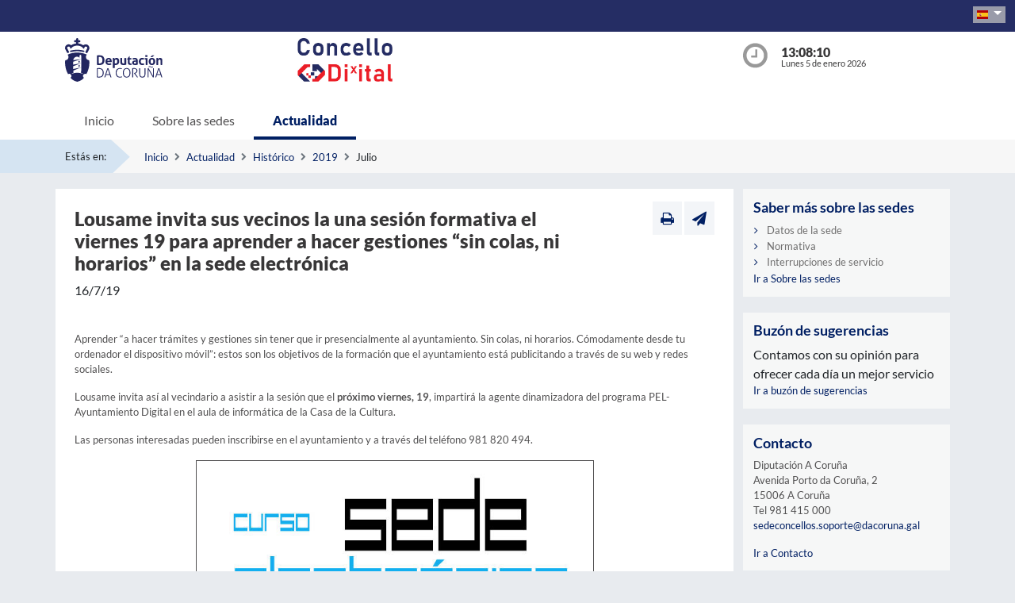

--- FILE ---
content_type: text/html;charset=UTF-8
request_url: https://entidadeslocais.dacoruna.gal/sxc/es/actualidad/historico/2019/07/Noticia_Lousame_PEL_Formacion.html
body_size: 16782
content:


















	

	










<!DOCTYPE html PUBLIC "-//W3C//DTD XHTML 1.0 Transitional//EN" "http://www.w3.org/TR/xhtml1/DTD/xhtml1-transitional.dtd">
<html xmlns="http://www.w3.org/1999/xhtml" xml:lang="es">
	<head>
		<meta charset="utf-8">
		<meta http-equiv="X-UA-Compatible" content="IE=edge">
		<meta name="viewport" content="width=device-width, initial-scale=1, shrink-to-fit=no">
		<meta http-equiv="CACHE-CONTROL" content="no-cache"/>
		<meta http-equiv="PRAGMA" content="no-cache"/>
		<meta http-equiv="Expires" content="0"/>
		<meta http-equiv="Content-Type" content="text/html; charset=UTF-8" />
		<meta name="description" content="Mapa de sedes electrónicas de las entidades locales , y/o ayuntamientos y las oficinas de registro cl@ve clave de la provincia de a Coruña" />
		<meta name="keywords" content="mapa entidades locales ayuntamientos mapa oficinas registro cl@ve clave sedes electrónicas electrónicas" />
		<meta name="google-site-verification" content="HeAB1bBJ17o9Mp28yzp_tECTvtbQhO9uVZiFNGJjczM" />
		
		<title> Sedes Electrónicas de las E.E.L.L. de la provincia de A Coruña - Lousame invita sus vecinos la una sesión formativa el viernes 19 para aprender a hacer gestiones ¿sin colas, ni horarios¿ en la sede electrónica</title>
		<link rel="alternate" hreflang="gl" href="https://entidadeslocais.dacoruna.gal/sxc/gl/actualidad/historico/2019/07/Noticia_Lousame_PEL_Formacion.html" />
		<link rel="alternate" hreflang="es" href="https://entidadeslocais.dacoruna.gal/sxc/es/actualidad/historico/2019/07/Noticia_Lousame_PEL_Formacion.html" />	
		<link rel="alternate" hreflang="x-default" href="https://entidadeslocais.dacoruna.gal/sxc/gl/actualidad/historico/2019/07/Noticia_Lousame_PEL_Formacion.html" />
		<link rel="canonical" href="https://entidadeslocais.dacoruna.gal/sxc/es/actualidad/historico/2019/07/Noticia_Lousame_PEL_Formacion.html" />
		
		<link href="/sxc/export/system/modules/tgs.dipacoruna.general/resources/css/fontsGoogleapisFamilyLato.css" rel="stylesheet">
		<link href="/sxc/export/system/modules/tgs.dipacoruna.general/resources/css/glyphicons.css" rel="stylesheet" type="text/css">
		<link href="/sxc/export/system/modules/tgs.dipacoruna.general/resources/css/font-awesome.min.css" rel="stylesheet">

		<!-- Latest compiled and minified CSS -->
		<link href="/sxc/export/system/modules/tgs.dipacoruna.general/resources/css/bootstrap.min.css_59659456.css" rel="stylesheet">
		<link rel="shortcut icon" href="/sxc/favicon.ico" type="image/x-icon"/>
	
		<!-- Custom styles for this template -->
		<link href="/sxc/export/system/modules/tgs.dipacoruna.general/resources/css/sede.css_1924531.css" rel="stylesheet" type="text/css" />
	
		<!-- librerías opcionales que activan el soporte de HTML5 para IE8 -->
		<!--[if lt IE 9]>
    	<![endif]-->
		
		
		
		<script type="text/javascript" charset="utf-8" src="/sxc/system/modules/tgs.dipacoruna.general/resources/js/resources.js?locale=es"></script>

		
		
		<script type="text/javascript" src="/sxc/export/system/modules/tgs.dipacoruna.general/resources/js/jquery.min.js"></script>

		
		
		<script type="text/javascript" src="/sxc/export/system/modules/tgs.dipacoruna.general/resources/js/js.js_1991804.js"></script>

		

		<link rel="stylesheet" type="text/css" href="/sxc/export/system/modules/tgs.dipacoruna.general/resources/css/cookieconsent.min.css" />
		
		<!-- Matomo -->
 			<script type="text/javascript" src="/sxc/export/system/modules/tgs.dipacoruna.general/resources/js/matomo_inline.js_1914089624.js"></script>	
		<!-- End Matomo Code -->

		<!--[if gte IE 6]>
		<link href="/sxc/export/system/modules/tgs.dipacoruna.general/resources/css/ie.css" rel="stylesheet" type="text/css" />
		<![endif]-->
		
	</head>
	<div class="wrap_gral">
		<!-- wrap -->
		<div class="wrap">
			














<body>
	<div class="container-fluid">
		<div class="row ">
			<div class="col-md-12 barrasup">
					<div class="containerIdioma ">
						<div class="dropdown">
							<a class="btn dropdown-toggle idioma" href="#" role="button" id="dropdownMenuIdioma" data-bs-toggle="dropdown" aria-haspopup="true" aria-expanded="false">
								<img src="/sxc/export/system/modules/tgs.dipacoruna.general/resources/img/Castellano.png">
							</a>
							<ul class="dropdown-menu" aria-labelledby="dropdownMenuIdioma">
								
											<li><a class="dropdown-item" href="/sxc/gl/actualidad/historico/2019/07/Noticia_Lousame_PEL_Formacion.html" title="Galego" lang="gl">
												<img src="/sxc/export/system/modules/tgs.dipacoruna.general/resources/img/Galego.png">Galego
											</a></li>
								
											<li><a class="dropdown-item" title="Castellano" lang="es">
												<img src="/sxc/export/system/modules/tgs.dipacoruna.general/resources/img/Castellano.png">Castellano
											</a></li>
								 
							</ul>
						</div>
					</div>			
			</div>
		</div>
	</div>
	<div class="container-fluid bgheader">
		<div class="container">
			<div class="row header">
				<div class="col-3 col-sm-3 col-md-3">
					<div class="logo ">
						
							<img id="logoCabecera" src="/sxc/export/system/modules/tgs.dipacoruna.general/resources/img/logoDiputacionPositivo.svg" alt="Deputación Da Coruña" class="float-left d-block" />
  						
					</div>
				</div>
				<div class="col-4 col-sm-5 col-md-6">
						<div class="logoCentral">
							<a href="/sxc/recursos/enlaces/ConcelloDixital" title="Ir a Concello Dixital - Deputación da Coruña" target="_blank"> 
								<img src="/sxc/export/sites/sededacoruna/recursos/images/logo_concello_dixital.jpg" class="float-left d-block">
							</a>
						</div>
				</div>
				<div class="col-5 col-sm-4 col-md-3">

					<div class="hora row">
						<div class="col-2 col-md-2 ">
							<img src="/sxc/export/system/modules/tgs.dipacoruna.general/resources/img/clockInterior.png" class="mx-auto d-block">
						</div>
						<div class="col-9 col-md-10 ">
							<span class="hour interior d-block" id="hora">13:08:06</span>
							<span class="date interior d-block" id="fecha">Lunes 5 de enero 2026</span>
						</div>
					</div>
				</div>
			</div>
		</div>

		







	<nav class="navbar navbar-expand-md navbar-interior navbar-light bg-light">
		<div class="container">
			<a class="navbar-brand" href="#"></a>
			<button class="navbar-toggler" type="button" data-bs-toggle="collapse" data-bs-target="#navbarTogglerSede" aria-controls="navbarTogglerSede" aria-expanded="false" aria-label="Toggle navigation">
    			<span class="navbar-toggler-icon"></span>
  			</button>
			
			<div class="collapse navbar-collapse" id="navbarTogglerSede">
				<ul class="navbar-nav mr-auto ">					
					
         	 			<li class='nav-item'>
							<a href="/sxc/es/index.html" title="Inicio - Mapa Provincia" class="nav-link ">Inicio</a>
						</li>
					
         	 			<li class='nav-item'>
							<a href="/sxc/es/sobrelasede/" title="Sobre las sedes" class="nav-link ">Sobre las sedes</a>
						</li>
					
         	 			<li class='nav-item'>
							<a href="/sxc/es/actualidad/" title="Actualidad" class="nav-link active">Actualidad</a>
						</li>
					
				</ul>
			</div>
		</div>
	</nav>    
		</div>
	</div>


 



<!-- migas -->





<div class="container-fluid bgbreadcum">
	<div class="container">
		<div class="estasen">Estás en:</div>
		<nav aria-label="breadcrumb">
			<ol class="breadcrumb">
					
							<li class="breadcrumb-item active" aria-current="page"><a href="/sxc/es/" title="Inicio">Inicio</a></li>
					
							<li class="breadcrumb-item active" aria-current="page"><a href="/sxc/es/actualidad/" title="Actualidad">Actualidad</a></li>
					
							<li class="breadcrumb-item active" aria-current="page"><a href="/sxc/es/actualidad/historico/" title="Histórico">Histórico</a></li>
					
							<li class="breadcrumb-item active" aria-current="page"><a href="/sxc/es/actualidad/historico/2019/" title="2019">2019</a></li>
				
							<li class="breadcrumb-item">Julio</li>           		 		
           						
			</ol>
		</nav>
	</div>
</div>
<!-- fin migas -->


<section class="top20 bottom40">
	<div class="container">
		<div class="row">
			<div class="col-md-9 fondoContendor">
				<div class="row">
					<div class="col">
						
						
							
								
								
												
			
								








<div class="row">
	<div class="col-md-10">
		
			<h2>Lousame invita sus vecinos la una sesión formativa el viernes 19 para aprender a hacer gestiones “sin colas, ni horarios” en la sede electrónica</h2>		
		
				<div>16/7/19</div>
		
	</div>
	<div class="col-md-2">
		<div class="utilidades">
			<a class="util prim" href="#" title="Imprimir"><i class="fa fa-print"></i></a>
			<a class="util" href="mailto:?Subject=Lousame invita sus vecinos la una sesión formativa el viernes 19 para aprender a hacer gestiones “sin colas, ni horarios” en la sede electrónica&amp;body=Te invito a que visites la siguiente direcci&oacute;n: https://entidadeslocais.dacoruna.gal/sxc/es/actualidad/historico/2019/07/Noticia_Lousame_PEL_Formacion.html" title="Enviar a un amigo"><i class="fa fa-paper-plane"></i></a>
		</div>
	</div>
</div>
				
											

								
									<div class="top20 bottom40">
										
										

									</div>
									<div class="top20 bottom40">										
										
											<p>Aprender “a hacer trámites y gestiones sin tener que ir presencialmente al ayuntamiento. Sin colas, ni horarios. Cómodamente desde tu ordenador el dispositivo móvil”: estos son los objetivos de la formación que el ayuntamiento está publicitando a través de su web y redes sociales.</p>
<p>Lousame invita así al vecindario a asistir a la sesión que el <strong>próximo viernes, 19</strong>, impartirá la agente dinamizadora del programa PEL-Ayuntamiento Digital en el aula de informática de la Casa de la Cultura.</p>
<p>Las personas interesadas pueden inscribirse en el ayuntamiento y a través del teléfono 981 820 494.</p>
										
										
										
																
										
											<img class="centrada" src="/sxc/export/sites/sededacoruna/recursos/downloads/Noticias/SESION_FORMATIVA_SEDE_19072019.png" alt="Formación Sede Electrónica"/>
										
									</div>				
																			
						        
						<a href="javascript: window.history.back();">Volver</a>
					</div>
				</div>
			</div>
			<div class="col-md-3">
					











	

    <div class="fondocaja bottom20">
		<h4 class="titulo">Saber más sobre las sedes</h4>
		<ul class="listado">
			
				
				
				<li><a href="/sxc/es/sobrelasede/datos_sede/" title="Datos de la sede" >Datos de la sede</a></li>
			
				
				
				<li><a href="/sxc/es/sobrelasede/normativa/index.html" title="Normativa" >Normativa</a></li>
			
				
				
				<li><a href="/sxc/es/sobrelasede/interrupciones_servicio/index.html" title="Interrupciones de servicio" >Interrupciones de servicio</a></li>
									
		</ul>
		<div class="ir">
			<a href="/sxc/es/sobrelasede" title="Ir a Sobre las sedes">Ir a Sobre las sedes</a>
		</div>
	</div>

	      

  	<div class="fondocaja top10 bottom20">
		<h4 class="titulo">Buzón de sugerencias</h4>
		
			Contamos con su opinión para ofrecer cada día un mejor servicio				
        
		<div class="ir">
			<a href="/sxc/es/buzonsugerencias" title="Ir a buzón de sugerencias">Ir a buzón de sugerencias</a>
		</div>
	</div>
	 
	  
	  <!--modulo contacto-->
      <div class="fondocaja top10 bottom20">
        	<h4 class="titulo">Contacto</h4>
        	<div class="mail">
				<p>
					
	        			Diputación A Coruña<br />
        			
        			
	        			Avenida Porto da Coruña, 2<br />
        			
        			
	        			15006 A Coruña<br />
        			
        			
	        			Tel 981 415 000<br/>
        			
        			
	        			<a href="mailto:sedeconcellos.soporte@dacoruna.gal" title="abre nueva ventana con correo electrónico predeterminado para contactar con sedeconcellos.soporte@dacoruna.gal">
							sedeconcellos.soporte@dacoruna.gal</a>
        			        	        	        	
				</p>
			</div>
        	<div class="ir">
				<a title="Ir a Contacto " href="/sxc/es/contacto">Ir a Contacto</a>
			</div>
      </div>
      <!--fin modulo contacto-->


					
				</div>
			</div>
		</div>
	</section>	
        	       	
	








 


	  






<footer class="site-footer invert minimal">
	<div class="footer-area-wrap">
		<div class="container">
			<div class="row">
				<div class="col-md-4">
					
						<img id="logoPie" src="/sxc/export/system/modules/tgs.dipacoruna.general/resources/img/logoDiputacionNegativo.svg" alt="Diputación Da Coruña" /> 
						
							<h5 class="top20">Diputación A Coruña</h5>
						
						
							<span class="d-block txtfooter">Avenida Porto da Coruña, 2</span>
						
						
							<span class="d-block txtfooter">15006 A Coruña</span>
						
						
							<span class="d-block txtfooter">981 415 000</span>
						
						
							<span class="d-block txtfooter">
								<a href="mailto:sedeconcellos.soporte@dacoruna.gal" title="">sedeconcellos.soporte@dacoruna.gal</a>
							</span>
														
					
					<span class="d-block txtfooter">
						<a href="/sxc/es/contacto" target="_top" title="Ir a Contacto ">
							Ir a Contacto 
						</a>					
					</span>
				</div>					
				<div class="col-md-4">						
				</div>
				<div class="col-md-4">
					









 
	
    	<h5>Enlaces de interés</h5>		
        <ul class="footer-enlaces">		
			
            	
                
                
				
            		<li><a href="/sxc/recursos/enlaces/EnlacesInteres/Diputacion_coruna" title="Abre nueva ventana con la página web de la Diputación de A Coruña" target="_blank">Diputación de A Coruña</a></li>
						
			
            	
                
                
				
            		<li><a href="/sxc/recursos/enlaces/EnlacesInteres/Xunta_de_galicia" title="Abre nueva ventana con la página web de la Xunta de Galicia" target="_blank">Xunta de Galicia</a></li>
						
			
            	
                
                
				
            		<li><a href="/sxc/recursos/enlaces/EnlacesInteres/PuntoAccesoGeneral" title="Abre nueva ventana con la página web de Punto Acceso General" target="_blank">Punto Acceso Gral.</a></li>
						
			
            	
                
                
				
            		<li><a href="/sxc/recursos/enlaces/EnlacesInteres/DOG" title="Abre nueva ventana con la página web del Diario Oficial de Galicia" target="_blank">DOG</a></li>
						
			
            	
                
                
				
            		<li><a href="/sxc/recursos/enlaces/EnlacesInteres/BOP_Coruna" title="Abre nueva ventana con la página web del BOP A Coruña" target="_blank">BOP</a></li>
						
			
            	
                
                
				
            		<li><a href="/sxc/recursos/enlaces/EnlacesInteres/BOE" title="Abre nueva ventana con la página web del Boletín Oficial del Estado" target="_blank">BOE</a></li>
						
			
            	
                
                
				
            		<li><a href="/sxc/recursos/enlaces/EnlacesInteres/DNIe" title="Abre nueva ventana con la página web del DNIe" target="_blank">eDNI</a></li>
						
			
            	
                
                
				
            		<li><a href="/sxc/recursos/enlaces/EnlacesInteres/FMNT" title="Abre nueva ventana con la página web de la Real Fábrica Nacional de Moneda y Timbre" target="_blank">FNMT</a></li>
						
			
		</ul>
	
 						
				</div>
			</div>
		</div>
	</div>
	<div class="footer-container container">
		<div class="site-info">
			<div class="footer-links">
				<ul class="inline-list footlink">
					<li>
						<a href="/sxc/es/accesibilidad" target="_top" title="Accesibilidad">
							Accesibilidad
						</a> - 
					</li>
					<li>
						<a href="/sxc/es/mapaweb" target="_top" title="Mapa web">
							Mapa web
						</a> - 
					</li>
					<li>
						<a href="/sxc/es/avisolegal" target="_top" title="Aviso legal">
							Aviso legal
						</a> - 
					</li>
					<li>
						<a href="/sxc/es/privacidad" target="_top" title="Privacidad">
							Privacidad
						</a> - 
					</li>
					<li class="pieConResaltado">
						<a href="/sxc/es/ayuda" target="_top" title="Ayuda">
							Ayuda
						</a>
					</li>
				</ul>
			</div>
			<div class="footer-container">
				<div class="footer-copyright">&copy; 2018 Plataforma de Administraci&oacute;n Electr&oacute;nica · Diputación Provincial de A Coruña</div>
			</div>
		</div>
	</div>	
</footer>	

<!-- jQuery library -->

<script src="/sxc/export/system/modules/tgs.dipacoruna.general/resources/js/jquery-ui.min.js_1914089625.js"></script>

<!-- Popper JS -->
<!--<script src="/sxc/system/modules/tgs.dipacoruna.general/resources/js/popper.min.js?0001"></script>-->

<!-- Latest compiled JavaScript -->
<script src="/sxc/export/system/modules/tgs.dipacoruna.general/resources/js/bootstrap.bundle.min.js_59659456.js"></script>



--- FILE ---
content_type: text/css
request_url: https://entidadeslocais.dacoruna.gal/sxc/export/system/modules/tgs.dipacoruna.general/resources/css/sede.css_1924531.css
body_size: 29911
content:
body {
	font-family: 'Lato', sans-serif;
	background-color: #e8ebef;
}

.barrasup {
	height: 2.5rem;
    background: #252D64;
}

.bgheader {
	background-color: white;
}

.container {
	max-width: 71.25rem;
}

.header {
	height: 5.25rem;
}

.logo {
	padding-top: 0.5rem;
}

img#logoCabecera {
    height: 55px;
}

img#logoPie {
    height: 55px;
}
.logoCentral{
	padding-top: 0.5rem;
    padding-left: 0.5rem;
}
.logoCentral img{
    max-height: 55px;
}


/*****************************
***** MEDIDAS ****************
*****************************/

.top10 {
	margin-top: 0.625rem;
}

.top20 {
	margin-top: 1.25rem;
}

.top40 {
	margin-top: 2.5rem;
}

.padtop10 {
	padding-top: 0.625rem;
}

.padtop20 {
	padding-top: 1.25rem;
}

.padtop40 {
	padding-top: 2.5rem;
}

.bottom10 {
	margin-bottom: 0.625rem;
}

.bottom20 {
	margin-bottom: 1.25rem;
}

.bottom40 {
	margin-bottom: 2.5rem;
}

.navbar-light .navbar-brand {
	display: none;
}


.fleft {
	float:left;
}

.fright {
	float:right;
}


/*****************************
***** TAMAÑO TEXTOS **********
*****************************/

h1 {
	color: #001F63;
	font-size: 1.875rem;
	font-weight: 800;
}

h1 .sede {
	color: white;
	font-size: 0.9375rem;
	font-weight: 800;
	position: relative;
	top: 1.875rem;
}

h1 .diputacion {
	color: white;
	font-size: 0.9375rem;
	font-weight: 400;
	position: relative;
	top: 1.75rem;
	text-transform: uppercase;
}

h1 .bienvenida {
	color: white;
	font-size: 1.3125rem;
	font-weight: 400;
	margin-bottom: 0;
	text-decoration: none;
}

h1 .titulo {
	color: white;
	font-size: 1.875rem;
	font-weight: 700;
	text-transform: uppercase;
}

h2 {
	color: #383738;
	font-size: 1.5rem;
	font-weight: 800;
}

h2.titulo {
	color: #001F63;
	font-size: 1.3125rem;
	font-weight: 700;
}

h3.titulo {
	font-size: 0.75rem;
	color: #706f6f;
	font-weight: 800;
	text-align: center;
}

h3.tit_incidencia {
	font-size: 1rem;
	color: #001F63;
	font-weight: 700;
	margin-bottom: 1.2rem;

}

h4.titulo {
	font-size: 1.125rem;
	color: #001F63;
	font-weight: 700;
}


/* TEXTOS INTERIORES */

h1 .sedeInterior {
	color: #001F63;
	font-size: 0.9375rem;
	font-weight: 800;
	position: relative;
	top: 1.875rem;
}

h1 .diputacionInterior {
	color: #001F63;
	font-size: 0.9375rem;
	font-weight: 400;
	position: relative;
	top: 1.75rem;
	text-transform: uppercase;
}

p {
	font-size: 0.8125rem;
	color: #515051;
}


/* ENLACES */

a {
	color: #001F63;
	font-size: 0.8125rem;
	text-decoration: none;
}

a:hover {
	text-decoration: none;
}

.volver a {
	position: absolute;
	bottom: 1rem;
	font-size: 0.9375rem;
}


/*IDIOMA*/

.containerIdioma {
	text-align: right;
	margin-top: 0.5rem;
}

.idioma {
	background-color: rgba(192, 192, 192, .75);
	padding: 4px;
	border-radius: 0;
	color: white;
	line-height: .5;
}

.idioma:hover, .idioma:focus-visible {
	background-color: rgba(192, 192, 192, .75);
}

.idioma:active, .idioma.show {
	background-color: rgba(192, 192, 192, .75) !important;
	border-color: transparent !important;
}

.dropdown-menu {
	background-color: #c0c0c0;
	min-width: 9rem;
	padding: .5rem 0;
	margin: .125rem 0 0;
	font-size: 1rem;
	color: #212529;
	text-align: left;
	list-style: none;
	background-clip: padding-box;
	border: 1px solid rgba(0, 0, 0, .15);
	border-radius: 0;
	z-index: 1100;
}

.dropdown-item img {
	margin-right: 0.725rem;
}

.hour {
	color: white;
	font-weight: 800;
}

.date {
	color: white;
	font-size: 0.6875rem;
	font-weight: normal;
	position: relative;
	top: -0.35rem;
}

.hour.interior {
	color: #383738;
	font-weight: 800;
}

.date.interior {
	color: #383738;
	font-size: 0.6875rem;
	font-weight: normal;
	position: relative;
	top: -0.35rem;
}

.date_int {
	margin-bottom: 2rem;
}

.date_int .hour.interior {
	color: #515051;
	font-weight: 800;
	font-size: 4rem;
}

.date_int .date.interior {
	color: #515051;
	font-size: 2rem;
}



footer h5 {
	font-size: 0.875rem;
	color: white;
	font-weight: 800;
	text-transform: uppercase;
}

p.descripcion {
	font-size: 0.75rem;
	color: #706f6f;
	font-weight: 400;
	text-align: center;
	line-height: 0.9rem;
}

.labelMenuLateral {
	font-size: 1rem;
	color: #001F63;
	font-weight: 700;
	line-height: 1rem;
	margin: auto;
}

.txtProc {
	margin-top: 0.625rem;
	margin-bottom: 0.25rem;
	color: white;
}


/*LISTAS*/

.contenido ul {
	list-style: none;
	padding: 0;
	margin: 0.625rem 0 0 0;
}

.contenido ul li {
	padding-left: 1.3em;
	font-size: 0.8125rem;
	color: #515051;
	line-height: 1.1rem;
	margin-bottom: 1.2rem;
}

.contenido ul li a {
	color: #001F63;
	text-decoration: none;
}

.contenido ul li a:hover {
	text-decoration: underline;
}

.contenido ul li:before {
	color: #001F63;
	content: "\f105";
	font-family: FontAwesome;
	display: inline-block;
	margin-left: -1rem;
	width: 1rem;
}

ul.listado {
	list-style: none;
	padding: 0;
	margin: 0.625rem 0 0 0;
}

ul.listado li {
	padding-left: 1.3em;
	font-size: 0.8125rem;
	color: #706f6f;
	line-height: 1.1rem;
	margin-bottom: 0.2rem;
}

ul.listado li.hijo {
	margin-left: 1rem;
}

ul.listado li a {
	color: #706f6f;
	text-decoration: none;
	font-weight:400;
}

ul.actualidad li:first-child a {
    color: #001F63!important;
    font-weight: bold;
}

ul.listado li a:hover {
	color: #001F63;
	text-decoration: none;
}

ul.listado li:before {
	color: #001F63;
	content: "\f105";
	font-family: FontAwesome;
	display: inline-block;
	margin-left: -1rem;
	width: 1rem;
}

ul.listado li a.active {
	font-weight:800;
}

ul.footer-enlaces {
	list-style: none;
	padding: 0;
	margin: 0.625rem 0 0 0;
}

ul.footer-enlaces li {
	padding-left: 1.3em;
	font-size: 0.75rem;
	color: #acb8c1;
	line-height: 1.1rem;
}

ul.footer-enlaces li a {
	color: #acb8c1;
	text-decoration: none;
}

ul.footer-enlaces li a:hover {
	color: white;
	text-decoration: none;
}

ul.footer-enlaces li:before {
	color: #acb8c1;
	content: "\f105";
	font-family: FontAwesome;
	display: inline-block;
	margin-left: -1rem;
	width: 1rem;
}


.separadorActualidad {
	width:40%; 
	margin-top:1.5rem; 
	margin-bottom: 1.5rem; 
	border-width:1px; 
	border-bottom: 1px solid #0279c2;
}

/*
 * Custom translucent site header
 */

.navbar-brand {
	display: none;
}

.navbar {
	padding: .5rem 1rem 0 1rem;
}

.bg-light {
	background-color: rgba(255, 255, 255, .30) !important;
}

.navbar-expand-sm .navbar-nav .nav-link {
	padding-right: 1.2rem;
	padding-left: 1.2rem;
	font-size: 1rem;
}

.navbar-light .navbar-nav .active > .nav-link,
.navbar-light .navbar-nav .nav-link.active,
.navbar-light .navbar-nav .nav-link.show,
.navbar-light .navbar-nav .show > .nav-link {
	color: white;
	font-weight: 800;
	font-size: 1rem;
	border-bottom: 0.25rem #fff solid;
}

.navbar-light .navbar-nav .nav-link:focus,
.navbar-light .navbar-nav .nav-link:hover {
	color: white;
}

.navbar-light .navbar-nav .nav-link {
	color: white;
	font-size: 1rem;
	padding-left: 1.5rem;
	padding-right: 1.5rem;
}

.form-inline .form-control {
	position: relative;
	top: -5px;
}

.navbar-interior .navbar-nav .active > .nav-link,
.navbar-interior .navbar-nav .nav-link.active,
.navbar-interior .navbar-nav .nav-link.show,
.navbar-interior .navbar-nav .show > .nav-link {
	color: #001F63;
	font-weight: 800;
	border-bottom: 0.25rem #001F63 solid;
}

.navbar-interior .navbar-nav .nav-link:focus,
.navbar-interior .navbar-nav .nav-link:hover {
	color: #001F63;
}

.navbar-interior .navbar-nav .nav-link {
	color: #515051;
	font-size: 1rem;
	padding-left: 1.5rem;
	padding-right: 1.5rem;
}

.nav-link {
	display: block;
	padding: .5rem 0.25rem;
	font-size: 0.8125rem;
	color: #515051;
}

.nav-link.active {
	display: block;
	font-weight: 800;
}


/* breadcum */

.bgbreadcum {
	background: linear-gradient(to right, #d5e4f2, #d5e4f2, #f7f7f7, #f7f7f7);
}

.breadcrumb {
	background-color: #f7f7f7;
	border-radius: 0;
	font-size: 0.825rem;
	line-height: 1rem;
	height: 42px;
	padding-top: 14px;
	padding-left: 1rem;
}

.estasen {
	background: #d5e4f2 url(../img/breadcum.png) top right no-repeat;
	position: relative;
	float: left;
	padding-right: 2rem;
	font-size: 0.825rem;
	line-height: 2.625rem;
}

.breadcrumb-item + .breadcrumb-item::before {
	display: inline-block;
	padding-right: .5rem;
	color: #6c757d;
	content: "\f054";
	font-family: FontAwesome;
	font-size: 0.625rem;
}

.breadcrumb-item a {
	color: #001F63;
	text-decoration: none;
}

.breadcrumb-item a:hover {
	color: #001F63;
	text-decoration: underline;
}


/* TABLON ANUNCIOS / NOTICIAS */

.noticia h3 a {
	font-size: 1.2rem;
}

.noticia h3 {
	margin-bottom: 0;
}

p.fecha {
	margin-bottom: 10px;
}

.hora.row{
	padding-top: 0.875rem;
}



/* PAGINADOR */

.page-link {
	color: #001F63;
}

.page-item.active .page-link {
	background-color: #001F63;
	border-color: #001F63;
}

/* enable absolute positioning */

.inner-addon {
	position: relative;
}


/* style glyph */

.inner-addon .glyphicon {
	position: absolute;
	padding: 5px;
	pointer-events: none;
	z-index: 1;
	color: #a8a8a8;
}

#tramites .inner-addon .glyphicon {
	position: absolute;
	padding: 5px;
	pointer-events: none;
	z-index: 1;
	color: #a8a8a8;
	line-height: 1.625rem;
}


/* align glyph */

.right-addon .glyphicon {
	right: 10px;
}


/* add padding  */

.right-addon input {
	padding-right: 30px;
}


/* FORM */

.form-control::placeholder {
	color: #999;
	opacity: 1;
	font-size: 0.875rem;
}

#tramites .form-control {
	display: block;
	width: 100%;
	padding: .375rem .75rem;
	padding-right: 0.75rem;
	font-size: 1rem;
	line-height: 1.5;
	color: #495057;
	background-color: #fff;
	background-clip: padding-box;
	border: 1px solid #ced4da;
	border-radius: 0;
	border-left: #001F63 0.25rem solid;
}


/* COLLAPSABLES */

.card {
	position: relative;
	border: 0;
}

.card-header {
	padding: .75rem 1.25rem;
	margin-bottom: .75rem;
	background-color: #f7f7f7;
	border-bottom: 0;
}

.card-header:hover {
	cursor: pointer;
}

.card-title {
	font-size: 0.875rem;
	font-weight: 800;
	color: #383738 !important;
	padding-left: 3rem;
}

.card-title-tramite {
	font-size: 0.875rem;
	font-weight: 800;
	color: #383738 !important;
}

.card-body {
	flex: 1 1 auto;
	padding: 0 1.25rem 1.25rem 2.5rem;
}

.accordion .card-header:after {
	font-family: 'FontAwesome';
	content: "\f106";
	float: right;
	font-size: 1.5rem;
	line-height: 1.5rem;
}

.accordion .card-header.collapsed:after {
	/* symbol for "collapsed" panels */
	content: "\f107";
	font-size: 1.5rem;
	line-height: 1.5rem;
}

.iconoProc {
	background-color: #001F63;
	float: left;
	position: absolute;
	top: 0;
	left: 0;
	width: 3rem;
	height: 3rem;
	padding-top: .5rem;
}

#capaInfoConcello{
	display: block;
}


.sedeNoDisponible{
	color: #0079c2;
}

/* PORTAL TRANSPARENCIA */

.cabeceraTransparencia {
	background: url(../img/bg_transparencia_sede.jpg) no-repeat center center;
	background-size: cover;
	height: 150px;
}

h1.transparencia {
	color: #fff;
	font-weight: 700;
	line-height: 9.375rem;
	font-size: 2.5rem;
}

.shadow {
	box-shadow: none !important;
}

.azuloscuro {
	background-color: #001F63;
	padding: 5px 15px;
}

.azulclaro {
	background-color: #fff;
	padding: 0 15px;
}

.verticalspacer {
	display: none;
}

p.cuadroazuloscuro, p.cuadroazuloscuromenu a {
	color: #fff;
	text-transform: uppercase;
	line-height: 2rem;
	margin-bottom:0;

}

p.unlinearectanguloclaro {
	text-transform: uppercase;
	line-height: 3rem;
	margin-bottom:0;
}

p.unlinearectanguloclaro:before,
.azulclaro p.cuadroazuloscuro:before {
	font-family: 'FontAwesome';
	content: "\f101";	
	color: #001F63;
	font-size: 1rem;
	line-height: 1.5rem;
	padding:0 1.5rem;
}


.azulclaro p.cuadroazuloscuro {
	color: #001F63;
	text-transform: uppercase;
	line-height: 2rem;
	margin-bottom:0;
}

.azulclaro ul li{ 
	margin: 10px 0;	
}

.azulclaro ul li { 
	list-style: none;
	font-size: 0.825rem !important;
}

.azulclaro ul li ul li:before{
	font-family: 'FontAwesome';
	content: "\f0da";	
	color: #001F63;
	font-size: 1rem;
	line-height: 1.5rem;
	padding:0 1rem;
}

.grisclaro {
	margin-left: 4rem;
}

.grisclaro p.cuadroazuloscuro {
	color: #001F63;
	text-transform: uppercase;
	line-height: 2rem;
	margin-bottom:0;
}

.grisclaro p.cuadroazuloscuro:before {
	font-family: 'FontAwesome';
	content: "\f105";	
	color: #0279c2;
	font-size: 1rem;
	line-height: 1.5rem;
	padding:0 1rem;
}

.unlinearectanguloclaro ul li { 
	list-style: none;
	margin-left: 5.5rem;
}

.unlinearectanguloclaro ul li:before{
	font-family: 'FontAwesome';
	content: "\f0da";	
	color: #001F63;
	font-size: 1rem;
	line-height: 1.5rem;
	padding:0 1rem;
}



/* TRANSPARENCIA NIVEL 1 */

.card-transparencia {
	position: relative;
	border: 0;
}

.card-header-transparencia {
	padding: .75rem 1.25rem;
	margin-bottom: 0;
	background-color: #ffffff;
	border: 1px solid #d8d8d8;
}

.card-header-transparencia:hover {
	cursor: pointer;
}

.card-title-transparencia {
	font-size: 0.875rem;
	font-weight: 400;
	color: #83afd9 !important;
}

.card-body-transparencia {
	flex: 1 1 auto;
	padding: 0;
}

.accordion .card-header-transparencia:after {
	font-family: 'FontAwesome';
	content: "\f106";
	float: right;
	font-size: 1rem;
	line-height: 1.5rem;
}

.accordion .card-header-transparencia.collapsed:after {
	/* symbol for "collapsed" panels */
	content: "\f107";
	font-size: 1rem;
	line-height: 1.5rem;
}

/* TRANSPARENCIA NIVEL 2 */

.card-transparencia2 {
	position: relative;
	border: 0;
}

.card-header-transparencia2 {
	padding: .75rem 1.25rem;
	margin-bottom: 0;
	background-color: #efefef;
	border: 1px solid #d8d8d8;
}

.card-header-transparencia2:hover {
	cursor: pointer;
}

.card-title-transparencia2 {
	font-size: 0.875rem;
	font-weight: 400;
	color: #383738 !important;
}

.card-body-transparencia2 {
	flex: 1 1 auto;
	padding: 0 1.25rem 1.25rem 2.5rem;
}

.accordion .card-header-transparencia2:after {
	font-family: 'FontAwesome';
	content: "\f106";
	float: right;
	font-size: 1rem;
	line-height: 1.5rem;
}

.accordion .card-header-transparencia2.collapsed:after {
	/* symbol for "collapsed" panels */
	content: "\f107";
	font-size: 1rem;
	line-height: 1.5rem;
}

/* TRANSPARENCIA NIVEL 3 */

.card-header-transparencia3 {
	padding: .75rem 1.25rem;
	margin-bottom: 0;
	background-color: #fafafa;
	border: 1px solid #d8d8d8;
}

.card-header-transparencia3:hover {
	cursor: pointer;
}

.card-title-transparencia3 {
	font-size: 0.75rem;
	font-weight: 400;
	color: #83afd9 !important;
}

.card-body-transparencia3 {
	flex: 1 1 auto;
	padding: 0;
}

/* CONTENIDOS */

.fondoContendor {
	background-color: white;
	padding: 1.5rem;
	margin-bottom: 1.5rem;
}

.fondocaja {
	background-color: rgba(250, 250, 249, .85);
	padding: 0.79rem;
}

.fondocajaBlue {
	background-color: rgba(0, 31, 99, .85);
	padding: 0.79rem;
	color: white;
	text-transform: uppercase;
	font-size: 0.75rem;
	font-weight: 800;
	text-align: center;
}

.fondocajaDoc {
	background-color: #f3f5f8;
	padding: 0.79rem;
	color: #383738;
	text-transform: uppercase;
	font-size: 0.75rem;
	font-weight: 800;
	text-align: center;
	width: 170px;
	height:100px;	
	border: 1px solid #d8d8d8;
	margin: 0 auto;
}

.fondocajaDoc p.txtProc {
	color: #383738;
	font-size:0.725rem;
	margin-bottom:0;
}

 .fondocajaDoc p.txtMode {
 	color: #383738; 
	font-weight:400;
	text-transform: capitalize;
 }

.fondocajaOnline {
	background-color: #001F63;
	padding: 0.79rem;
	color: white;
	text-transform: uppercase;
	font-size: 0.75rem;
	font-weight: 800;
	text-align: center;
	width: 160px;
	height:100px;
	margin: 0 auto;
}

.fondocajaOnline p.txtProc {
	color: #fff;
	font-size:0.725rem;
	margin-bottom:0;
}

 .fondocajaOnline p.txtMode {
 	color: #fff; 
	font-weight:400;
	text-transform: capitalize;
 }



.cajaContenido {
	background-color: white;
	padding: 0.75rem;
}

.cajaContenido img {
	margin-top: 0.74rem;
	margin-bottom: 0.74rem;
}

.utilidades {
	position: relative;
	text-align: right;
}

.util {
	background-color: #f3f5f8;
	padding: 10px;
	border-radius: 0;
	color: #001F63;
	font-size: 1.125rem;
}

.warningRow {
	margin-left: 0;
	margin-right: 0;
}

.c-alert--exclamation {
	background: rgba(215, 89, 83, .85);
	font-weight: 500;
	position: relative;
	padding: 18px;
	color: #fff;
	font-size: 14px;
	line-height: 1.5;
	text-align: center;
}

.c-alert--exclamation .fa {
	border-radius: 999px;
	background: #fff;
	height: 25px;
	line-height: 25px;
	margin-right: 6px;
	text-align: center;
	width: 25px;
	color: rgb(215, 89, 83);
}

.c-alert--warning {
	background: rgba(231, 173, 70, .85);
	font-weight: 500;
	position: relative;
	padding: 18px;
	color: #fff;
	font-size: 14px;
	line-height: 1.5;
	text-align: center;
}

.c-alert--warning .fa {
	border-radius: 999px;
	background: #fff;
	height: 25px;
	line-height: 25px;
	margin-right: 6px;
	text-align: center;
	width: 25px;
	color: rgb(231, 173, 70);
}

.c-alert--information {
	background: rgba(160, 198, 86, .85);
	font-weight: 500;
	position: relative;
	padding: 18px;
	color: #fff;
	font-size: 14px;
	line-height: 1.5;
	text-align: center;
}

.c-alert--information .fa {
	border-radius: 999px;
	background: #fff;
	height: 25px;
	line-height: 25px;
	margin-right: 6px;
	text-align: center;
	width: 25px;
	color: rgb(160, 198, 86);
}

.infotxt {
	background-color: #fff;
	opacity: .6;
	font-size: 0.75rem;
	padding: 14px 10px;
}

.ambito {
	font-size: 0.825rem;
	color: #515051;
	font-weight: 400;
	line-height: 1.2rem;
	margin: auto;
}

/* BANNERS LATERAL */

.bannerTexto {
	background-color: white;
	padding: 0.79rem;
}

.bannerImg,
.bannerImg img {
	display: block;
	position: relative;
	width: 100%;
}

.bannerImg p {
	background-color: rgba(0, 121, 194, .9);
	display: block;
	position: absolute;
	bottom: -16px;
	right: 0;
	padding: 5px;
	color: white;
	font-weight: 800;
}

.triangulo {
	width: 0;
	height: 0;
	border-style: solid;
	border-width: 0 0 50px 50px;
	border-color: transparent transparent #0078c2 transparent;
	position: relative;
	top: -50px;
	float: right;
}

.triangulo img {
	position: absolute;
	right: 0.625rem;
	top: 1.75rem;
}

#faq {
	margin-bottom: 60px;
}

.contenidoFaq {
	margin: 0 20px 60px 20px;
}

a.subir {
	text-transform: uppercase;
}


.formulario {
	background-color: #f9f9f9;
	padding:20px;
	font-size: 14px;
	color:#515051;
}

#form_info {
    padding-bottom: 20px;
}

.form {
    margin-bottom: 20px;
}

.form-colA {
    width: 30%;
    float: left;
    font-weight: bold;
    margin-bottom: 15px;
    margin-right: 26px;
}

.form-colA label,
.form-colA input {
	width:100%;
}

.boxform label {
    display: block;
    padding-bottom: 8px;
}

.fclear {
    clear: both;
}

.form-colB {
    width: 95%;
    float: left;
    font-weight: bold;
    margin-bottom: 15px;
}

.form-colB input {
	float:left;
}

.form-colB label {
    margin-top: 2px;
}

.form-colB textarea {
	width:100%;
}

.boxform label {
    display: block;
    padding-bottom: 8px;
}

.txt-obligatorio {
	text-align:right;
	margin-right:28px;
	margin-bottom:10px;
}

.txt-obligatorio, 
.obliga {
	color:#D90000;
}

.txt-obligatorio span, 
.obliga {
	font-size:130%;
}

.fclear {
    clear: both;
}

.protec {
	margin-right:22px;
}

.protec div {
	font-weight:bold;
	padding:10px 0 15px;
}

.protec p {
	font-size:0.95em;
}

.aright {
    text-align: right;
}

.btnForm {
    background-color: #001F63;
    font-size: 1rem;
	text-transform: uppercase;
    color: #fff;
	margin-right:2rem; 
}





/* FOOTER */

.site-footer {
	background-color: #272b2f;
}

.footer-area-wrap {
	background-color: #30353a;
	padding: 2.5rem 0;
}

.txtfooter {
	color: #acb8c1;
	font-size: 0.75rem;
}

.txtfooter a {
	color: white;
	font-size: 0.75rem;
	text-decoration: none;
}

.txtfooter a:hover {
	text-decoration: underline;
}

.site-footer .site-info::after {
	content: "";
	display: table;
	table-layout: fixed;
	clear: both;
}

.site-footer .social-list {
	float: right;
}

.site-footer .social-list {
	display: inline-block;
	margin-bottom: 0;
}

.site-info .social-list {
	margin: 0 0 20px;
	margin-bottom: 20px;
}

.inline-list {
	padding: 0;
	margin: 0;
	list-style: none;
}

.social-list .menu-item {
	margin: 0;
}

.inline-list li {
	display: inline-block;
	vertical-align: top;
}

.site-footer .footer-links {
	float: right;
	margin-top: 0;
	padding-top: 1.625rem;
	padding-bottom: 1.625rem;
	display: block;
	vertical-align: middle;
	font-size: 0.75rem;
	color: #acb8c1;
}

.site-footer .footer-copyright {
	float: left;
	margin-top: 0;
	padding-top: 1.625rem;
	padding-bottom: 1.625rem;
	display: block;
	vertical-align: middle;
	font-size: 0.75rem;
	color: #acb8c1;
}

ul.footlink {
	list-style: none;
	padding: 0;
}

ul.footlink li {
	font-size: 0.75rem;
	color: #acb8c1;
	line-height: 1.1rem;
}

ul.footlink li a {
	color: #acb8c1;
	text-decoration: none;
}

ul.footlink li a:hover {
	color: white;
	text-decoration: none;
}

ul.footlink li.pieConResaltado a {
    border-radius: 4PX;
    color: white;
    background-color: #001F63;
    padding-left: 2px;
    padding-right: 2px;
    text-decoration: none;
}
 
ul.footlink li.pieConResaltado a:hover {
    font-weight: bold;
}


.img_noticia,
.form img,
.centrada {
	border: 1px solid #515051;
}

.centrada {
	display: block;
	margin: 0 auto;
}
img.centrada{
	max-width: 100%;
}



/* calendario */

.local {
	background: #d75953;
}

.provincial {
	background: #a0c656;
}

.nacional {
	background: #538fd6;
}

.nacional a,
.local a,
.provincial a {
	color: #fff;
}

#calendario {
	margin-top: 30px;
}

.ui-datepicker-next {
	position: absolute;
	right: 30px;
	top: 90px;
}

.ui-datepicker-next:before {
	font-family: 'FontAwesome';
	content: "\f101";	
	color: #001F63;
	font-size: 1rem;
	line-height: 1.5rem;
	margin:0 -5.6rem 0 0;
}

.ui-datepicker-prev {
	position: absolute;
	left: 20px;
	top: 90px;
}

.ui-datepicker-prev:before {
	font-family: 'FontAwesome';
	content: "\f100";	
	color: #001F63;
	font-size: 1rem;
	line-height: 1.5rem;
	margin:0 -0.875rem 0 1.5rem;
}

.ui-datepicker-group {
	display: inline-table;
	width: 33%;
	padding: 0 20px 20px;
}

.ui-datepicker-title {
	font-weight: 700;
	text-align: center;
}

.ui-datepicker-calendar {
	border-collapse: collapse;
	width: 95%;
	margin: 0 auto;
}

.ui-datepicker-calendar thead th {
	background: #dcdcdc;
	font-weight: 400;
	text-align: center;
	font-size: 0.825rem;
	color: #515051;
}

.ui-datepicker-calendar td {
	padding: 0 2px;
	text-align: center;
}


.ui-icon-circle-triangle-w {
	background-repeat: no-repeat;
	background-position: 0 4px;
	padding: 7px 0 10px 25px;
	cursor: pointer;
	color: #000;
}

.ui-icon-circle-triangle-e {
	background-repeat: no-repeat;
	background-position: right 5px;
	padding: 7px 25px 10px 0;
	cursor: pointer;
	color: #000;
}

a.ui-state-default {
	text-decoration: none;
	cursor: default;
}

a.ui-state-default:hover {
	text-decoration: none;
	cursor: default;
}

a.ui-state-hover {
	text-decoration: none;
	cursor: default;
}

a.ui-state-hover:hover {
	text-decoration: none;
	cursor: default;
}

#leyenda {
	width: 100%;
	height: 3rem;
}

ul#leyenda_cal_list {
	list-style: none;
}

ul#leyenda_cal_list li {
	float: left;
	display: block;
	height: 3rem;
	padding: 0 20px;
}

li#leyenda_nacional {
	background: url(../img/ico_festivo_nacional.png) no-repeat 0 3px;
}

li#leyenda_autonomia {
	background: url(../img/ico_festivo_autonomico.png) no-repeat 0 3px;
}

li#leyenda_local {
	background: url(../img/ico_festivo_local.png) no-repeat 0 3px;
}



.iframe_cvd {
	border: 0;
	width: 100%;
	height: 450px;
}


.dnone {display: none;}




/* modulo - historico */
.historico {
	padding:3px 0; 
	margin-bottom:15px; 
	min-height:40px;
}

.historico ul {
	padding-left: 10px;
}

.historico li {
	display: inline-block;
	padding-left:6px;
	margin-right:-2px;
}

.historico li a {
	display:block;
	font-size:0.875rem;
	margin-right: 0;
	padding:0 3px;
	line-height:30px;
}

.historico li.seleccionado a {
    background-color:#001F63;
	color: #fff;
}

a.submenu.sel {
    background-color: #001F63;
    color: #fff;
}

.box3_mid {
	background:#fff;
	padding:3px 12px 3px 20px; 
}

.box3 h3 {
	font-size:1.15em;
	margin:10px 0 0;
	font-weight:bold;
}

.box3 h4 {
	font-size:1em;
	margin-top:10px;
	margin-bottom:2px;
	font-weight:bold;
}

.box3 ul div{}

.box3 li {
	padding:10px 0;
	display:none;
	line-height:1.25em;
}

.box3 a{ 
	display:block;	
}

.box3 li.visible {
	display:block;
}

#super {
	position:absolute;
	display:block; 
	max-width:60%; 
	background-color:transparent; 
	z-index:2;
	word-wrap:break-word;
	margin-top: -135px;
}

#contenedorSVG{
	position: relative;
	bottom:110px;
}

ul.concellos li:before,
#super li:before {	
	content: "";	
}

.conOficinaClave {
	fill: url(#patronClave);
}

.conOficinaClaveHover {
	fill: url(#patronClaveHover);
}

.conOficinaClaveNoActivo {
	fill: url(#patronClaveNoActivo);
}

.conOficinaClaveNoActivoHover {
	fill: url(#patronClaveNoActivoHover);
}

.mapaSvgText1 {
	line-height:1.25;
	-inkscape-font-specification:'sans-serif, Normal';font-variant-ligatures:normal;
	font-variant-caps:normal;
	font-variant-numeric:normal;
	font-feature-settings:normal;
	text-align:center;
}

.mapaSvgText2 {
	line-height:1.25;
}
.mapaSvgText3 {
	line-height:0;
}

.mapaSvgText4 {
	line-height:.60000002;
}
.mapaSvgText5 {
	line-height:.69999999;
}
.mapaSvgText6 {
	line-height:.5;
}

#rotulos{
	pointer-events: none;
}

#mapa-otros > g > text {
	pointer-events: none;
}


/*
 * Extra utilities
 */

.flex-equal > * {
	-ms-flex: 1;
	flex: 1;
}

@media (min-width: 48rem) {
	.flex-md-equal > * {
		-ms-flex: 1;
		flex: 1;
	}
}

.overflow-hidden {
	overflow: hidden;
}

#contenedorMapaMobile {display:none;}

@media (max-width: 768px) {
	#defaultCal {display: none}
	.navbar-interior .navbar-toggler-icon {background-image: url("data:image/svg+xml;charset=utf8,%3Csvg viewBox='0 0 30 30' xmlns='http://www.w3.org/2000/svg'%3E%3Cpath stroke='rgba(180, 180, 180, 0.8)' stroke-width='2' stroke-linecap='round' stroke-miterlimit='10' d='M4 7h22M4 15h22M4 23h22'/%3E%3C/svg%3E");}
	.navbar-light .navbar-toggler,
	.navbar-interior .navbar-toggler {border-color: rgba(180,180,180,.8);}

	.navbar.navbar-toggleable-md.navbar-expand-md.menuVertical {background-color: #f3f5f8; margin-bottom: 24px; padding: 7px 10px;}
	.menuVertical .navbar-toggler-icon {background-image: url("data:image/svg+xml;charset=utf8,%3Csvg viewBox='0 0 30 30' xmlns='http://www.w3.org/2000/svg'%3E%3Cpath stroke='rgba(180, 180, 180, 0.8)' stroke-width='2' stroke-linecap='round' stroke-miterlimit='10' d='M4 7h22M4 15h22M4 23h22'/%3E%3C/svg%3E");}
	.menuVertical .navbar-toggler {border-color: rgba(180,180,180,.8);}
}

@media (max-width: 500px) {

	.logo img {width: 100px;}
	.logoCentral img{width: 100px;}

	
	h1 {font-size:24px;}
	h2 {font-size:21px;}
	h3 {font-size:1rem;}	
	h1 .sede, 
	h1 .sedeInterior {font-size: 9px; top: 15px;}
	h1 .diputacion, 
	h1 .diputacionInterior {font-size: 10px; font-weight: 800; top: 16px;}
	h1 .bienvenida {font-size:16px;}
	h1 .titulo {font-size: 18px;}
	h1.transparencia {font-size: 1.5rem;line-height: 5.375rem;}
	
	.cabeceraTransparencia {height: 80px;}
	.azulclaro {padding:0;}
	.unlinearectanguloclaro a {font-size:11px;line-height:2.5rem}
	p.cuadroazuloscuro {line-height:inherit;}
	.unlinearectanguloclaro ul li {margin-left: -30px;font-size: 11px;}
	p.unlinearectanguloclaro::before, 
	.azulclaro p.cuadroazuloscuro::before {padding: 0 0.5rem;}
	
	.footer-area-wrap {padding: 1rem 0;}
	.footer-area-wrap .container .row div h5 {margin-top: 24px;}
	.header {height: 4.25rem;}
	.hora img {width: 24px;}
	.hour, .hour.interior {font-size:12px;}
	.date, .date.interior {font-size: 7px; position: relative; top: -1px;}
	.navbar-light .navbar-nav .nav-link {font-size:.8rem;}
	.navbar-light .navbar-nav .active .nav-link {font-size:.8rem;border-bottom: 0.15rem #fff solid;}
	
	.containerIdioma {margin-top: 0.5rem;}
	.fondocajaDoc {width: 105px;height: 115px;}
	.fondocajaOnline {width: 105px;height: 115px;}
	
	.bg-light {background-color: rgba(0, 31, 99, .65) !important; padding: 5px; margin-left: -15px; margin-right: -15px;}
	.navbar-light .navbar-toggler-icon {background-image: url("data:image/svg+xml;charset=utf8,%3Csvg viewBox='0 0 30 30' xmlns='http://www.w3.org/2000/svg'%3E%3Cpath stroke='rgba(255, 255, 255, 0.8)' stroke-width='2' stroke-linecap='round' stroke-miterlimit='10' d='M4 7h22M4 15h22M4 23h22'/%3E%3C/svg%3E");}
	.navbar-interior .navbar-toggler-icon {background-image: url("data:image/svg+xml;charset=utf8,%3Csvg viewBox='0 0 30 30' xmlns='http://www.w3.org/2000/svg'%3E%3Cpath stroke='rgba(255, 255, 255, 0.8)' stroke-width='2' stroke-linecap='round' stroke-miterlimit='10' d='M4 7h22M4 15h22M4 23h22'/%3E%3C/svg%3E");}
	
	.navbar-light .navbar-toggler,
	.navbar-interior .navbar-toggler {border-color: rgba(255,255,255,.8);}
	.bgheader .container {padding-right: 0; padding-left: 0;}
	.navbar-interior .navbar-nav .nav-link {color: #ffffff; font-size: .8rem;}
	.navbar-interior .navbar-nav .active > .nav-link,
	.navbar-interior .navbar-nav .nav-link.active,
	.navbar-interior .navbar-nav .nav-link.show,
	.navbar-interior .navbar-nav .show > .nav-link {color: #fff; font-weight: 800; border-bottom: none;}
	.navbar-interior .navbar-nav .nav-link:focus,
	.navbar-interior .navbar-nav .nav-link:hover { color: #fff;}
	.bgbreadcum {display:none;}
	.nav.flex-column {margin-bottom: 20px;}
	.navbar.navbar-toggleable-md.navbar-expand-md.menuVertical {background-color: #f3f5f8; margin-bottom: 24px; padding: 7px 10px;}
	.menuVertical .navbar-toggler-icon {background-image: url("data:image/svg+xml;charset=utf8,%3Csvg viewBox='0 0 30 30' xmlns='http://www.w3.org/2000/svg'%3E%3Cpath stroke='rgba(180, 180, 180, 0.8)' stroke-width='2' stroke-linecap='round' stroke-miterlimit='10' d='M4 7h22M4 15h22M4 23h22'/%3E%3C/svg%3E");}
	.menuVertical .navbar-toggler {border-color: rgba(180,180,180,.8);}
	body #calendario {overflow-x: hidden;}
	.ui-datepicker-group {display:block;}
	ul#leyenda_cal_list li {float: left; display: block; height: 1.5rem; padding: 0 20px;}
	#calendario {margin-top: 80px; width: 100%;}
	.ui-datepicker-prev, .ui-datepicker-next {top: 140px;}
	
	#contenedorMapa {display:none;}
	#contenedorMapaMobile {display:block;}
}

@media (max-width: 370px) {
	.logo img {
			margin-left: -10px;
	}
}


--- FILE ---
content_type: application/javascript;charset=UTF-8
request_url: https://entidadeslocais.dacoruna.gal/sxc/system/modules/tgs.dipacoruna.general/resources/js/resources.js?locale=es
body_size: 1125
content:



	var resources = {
		'dipacoruna_captcha_public_key':'6LcAb8kSAAAAAB8LDWzyU4gGik-ThwgY90iNyZi7',
		'dipacoruna_captcha_theme':'red',
		'msg.captcha.instructions_visual':'Escribe las 2 palabras',		
		'msg.captcha.instructions_audio ':'??? msg.captcha.instructions_audio  ???',
		'msg.captcha.play_again':'Reproducir de nuevo',				
		'msg.captcha.cant_hear_this':'Descargar en formato mp3',						
		'msg.captcha.visual_challenge':'Modo Visual',
		'msg.captcha.audio_challenge':'Modo audio',				
		'msg.captcha.refresh_btn':'Actualizar',	
		'msg.captcha.help_btn':'Ayuda',		
		'msg.captcha.incorrect_try_again':'Captcha Incorrecto. Prueba de nuevo',
		'msg.forms.error.general':'Ha ocurrido un error al enviar el formulario',
		'msg.forms.error.campo.obligatorio':'Campo obligatorio.',
		'msg.forms.error.campo.email':'E-mail incorrecto.',
		'msg.forms.error.campo.captcha':'Captcha incorrecto.',
		'msg.forms.error.campo.longitud.max':'Longitud máxima permitida:',
	};
	
	var	dayNames =  ["Domingo", "Lunes", "Martes","Miercoles", "Jueves", "Viernes", "Sabado"];
	var	monthNames = ["enero", "febrero", "marzo", "abril", "mayo","junio","julio","agosto", "septiembre", "octubre","noviembre", "diciembre"];


--- FILE ---
content_type: text/javascript
request_url: https://entidadeslocais.dacoruna.gal/sxc/export/system/modules/tgs.dipacoruna.general/resources/js/js.js_1991804.js
body_size: 9662
content:
var aho,ho,min,seg,auxSeg,auxMin,auxHor,segCad,minCad,horCad;
var fecha,hora;

$(document).ready(function(){

	fecha = $(".date");
	hora = $(".hour");
	
	aho = $("#hora").text();
	if(aho!=''){
		var arho=aho.split(':');
		ho=arho[0];min=arho[1];seg=arho[2];auxSeg='0';auxMin='0';auxHor='0';segCad=''+seg;minCad=''+min;horCad=''+ho;
	}	
	
	mostrarReloj();
	
	//si existe js eliminamos el enlace actualizar hora
	$(".actHora, #actHoraInt").remove();
	
	
	$("#close_warning").click(function(){
		$(this).parents(".warning").fadeOut('medium',function(){
			$(this).remove();
		});
	});
	
	$(".utilidades a.prim").click(function(e){
		e.preventDefault();
		e.stopPropagation();
		window.print();
		return false;
	});
	
	
	
	
	$("#gotoSede").click(function(e){
		e.preventDefault();
		e.stopPropagation();
		window.open($('#seleccion').val(),'subsede') 
	});
	
	//funcionalidad mapa
	const COLOR_ACTIVO = "#001f63";
    const COLOR_NO_ACTIVO = "#e8ebef";
    const COLOR_HOVER = "#1f66ff";
    const COLOR_IDLE_SUPRA = "#fff";

    // Correspondencia entre los ids del SVG y los de la Sede
    let MAPA_IDS = getActivos();

    //dir3 de la entidad seleccionada mediante click 
    let entidadSeleccionada="";
       

   
	if (!$('#contenedorMapaMobile').is(':visible')
		&& !window.document.documentMode){ 
	
	    //selector
		$('#seleccion').change(function(e){
			e.preventDefault();
			e.stopPropagation();
			inicializarColoresSvg();
			let dir3 = $(this).find('option:selected').data('dir3'); //e.currentTarget.selectedOptions[0].getAttribute("data-dir3")
			entidadSeleccionada = dir3;
			activar_ir_a($(this).find('option:selected').attr('id'));
			if (dir3){
				updateConcelloTempInfoBox(MAPA_IDS[dir3].identificador);
				if ("mapa-otros" === $("#" + dir3).parent().attr("id"))
					$("#" + dir3).find("circle").attr("fill", COLOR_HOVER);
				else{
					$("#" + dir3).attr("fill", COLOR_HOVER); 					
					if ( $(this).find('option:selected').data('clave')){
						if ( $(this).find('option:selected').data('site')){
							$("#" + dir3).removeClass("conOficinaClave"); 
							$("#" + dir3).addClass("conOficinaClaveHover"); 
						}else{
							$("#" + dir3).removeClass("conOficinaClaveNoActivo"); 
							$("#" + dir3).addClass("conOficinaClaveNoActivoHover"); 
						}
					}
				}
			}else{
				$("#super").empty();
			}
			
		});
   
		// Para las supramunicipales
		$("#mapa-otros")
			.on("mouseover", "> g", function(e) { 
				$(e.currentTarget).find("circle").attr("fill", COLOR_HOVER);
				const elemento = MAPA_IDS[e.currentTarget.id];
				updateConcelloTempInfoBox(elemento.identificador);
			})
			.on("mouseout", "> g", function(e) { 
				$(e.currentTarget).find("circle").attr("fill", COLOR_IDLE_SUPRA);
			})
			.on("click", "> g", function(e) {     
				entidadSeleccionada = e.currentTarget.id;       
				const elemento = MAPA_IDS[e.currentTarget.id];
				$("#"+elemento.identificador+"_option").attr("selected","selected");
				activar_ir_a(elemento.identificador);
			})
			;

		// Para los concellos
		$("#contornos")
			.on("mouseover", "> path", function(e) { 
				inicializarColoresSvg();
				const elemento = MAPA_IDS[e.currentTarget.id]
				if (elemento) {
					$(e.currentTarget).attr("fill", COLOR_HOVER);
					if (elemento.clave){
						if (elemento.activo){
							$(e.currentTarget).removeClass("conOficinaClave");
							$(e.currentTarget).addClass("conOficinaClaveHover");
						}else{
							$(e.currentTarget).removeClass("conOficinaClaveNoActivo");
							$(e.currentTarget).addClass("conOficinaClaveNoActivoHover");
						}
					}
					updateConcelloTempInfoBox(elemento.identificador);
				}
			})
			.on("mouseout", "> path", function(e) { 
				const elemento = MAPA_IDS[e.currentTarget.id]
				if (elemento.activo) {
					$(e.currentTarget).attr("fill", COLOR_ACTIVO);
				}else{
					$(e.currentTarget).attr("fill", COLOR_NO_ACTIVO);
				}
				if (elemento.clave) {
						if (elemento.activo){
							$(e.currentTarget).removeClass("conOficinaClaveHover");
							$(e.currentTarget).addClass("conOficinaClave");
						}else{
							$(e.currentTarget).removeClass("conOficinaClaveNoActivoHover");
							$(e.currentTarget).addClass("conOficinaClaveNoActivo");
						}
				}
				if (!(entidadSeleccionada==="")){
					const elemento = MAPA_IDS[entidadSeleccionada];
					updateConcelloTempInfoBox(elemento.identificador);
				}
			})
			.on("click", "> path", function(e) { 
				const elemento = MAPA_IDS[e.currentTarget.id]
				if (elemento) {
					entidadSeleccionada = e.currentTarget.id;
					$("#"+elemento.identificador+"_option").attr("selected","selected");
					activar_ir_a(elemento.identificador);				
				}
		});
	}else{
	
		//version movil || IE
		

		$('#seleccion').change(function(e){
			e.preventDefault();
			e.stopPropagation();
			inicializarColoresSvg();
			let dir3 = $(this).find('option:selected').data('dir3'); 
			entidadSeleccionada = dir3;				
			activar_ir_a($(this).find('option:selected').attr('id'));
			if (dir3){
				if ("mapa-otros" === $("#" + dir3).parent().attr("id"))
					$("#" + dir3).find("circle").attr("fill", COLOR_HOVER);
				else{
					$("#" + dir3).attr("fill", COLOR_HOVER);            
					if ( $(this).find('option:selected').data('clave')){
						if ( $(this).find('option:selected').data('site')){
							$("#" + dir3).removeClass("conOficinaClave"); 
							$("#" + dir3).addClass("conOficinaClaveHover"); 
						}else{
							$("#" + dir3).removeClass("conOficinaClaveNoActivo"); 
							$("#" + dir3).addClass("conOficinaClaveNoActivoHover"); 
						}
					}					
				}
				updateConcelloInfoBox(MAPA_IDS[dir3].identificador);
			}else{
				$("ul.concellos > li").removeClass("visible");
			}
			
			
		});
		$("#contenedorMapaMobile").css("display","block");
		$('#capaInfoConcello').clone().appendTo("#contenedorMapaMobile");
		$('#capaInfoConcello').remove();
		$('#capaInfoConcello').removeClass("top40");
		$('#vacio_info').removeClass("visible");
		$('#mapa-municipal').clone().appendTo("#contenedorMapaMobile");
		$('#mapa-municipal').remove();
		if (window.document.documentMode){
				//en IE selecciono una por defecto -- se ve mal
			entidadSeleccionada = "L02000015"; 
			activar_ir_a("-");
			$("#" + entidadSeleccionada).attr("fill", COLOR_HOVER); 
			updateConcelloInfoBox(MAPA_IDS[entidadSeleccionada].identificador);
			console.log("InternetExplorer ");
		}
		

	}
	


   
   inicializarColoresSvg();

    

    function inicializarColoresSvg(){
        //concellos
        $.each(MAPA_IDS, function(k) { 
            if (MAPA_IDS[k].activo) {
				if (MAPA_IDS[k].clave) {
					$("#" + k).removeClass("conOficinaClaveHover");
					$("#" + k).addClass("conOficinaClave");
				}else{
                	$("#" + k).attr("fill", COLOR_ACTIVO);
                	$("#" + k + "-R").attr("fill", "#ccc");
				}
            }else{
				if (MAPA_IDS[k].clave) {
					$("#" + k).removeClass("conOficinaClaveNoActivoHover");
					$("#" + k).addClass("conOficinaClaveNoActivo");
				}else{
					$("#" + k).attr("fill", COLOR_NO_ACTIVO);
                	$("#" + k + "-R").attr("fill", "#ccc");				
				}
            }
			if (MAPA_IDS[k].clave) {
				$("#" + k).removeClass("conOficinaClaveHover");
				$("#" + k).addClass("conOficinaClave");
			}
        });

        // Color inicial de los supramunicipales
        $("#mapa-otros > g > circle").attr("fill", COLOR_IDLE_SUPRA);
    }

    function activar_ir_a(id) {
		if (!$("#seleccion").val() || 
			$("#seleccion").val()=='' || 
			$("#seleccion").val()=='0') {
				 $("#gotoSede").css("display","none");
		} else {				
			 $("#gotoSede").css("display","inline");	          
		}	
    }

    function updateConcelloTempInfoBox(identificador){
        $("#super").empty();
        $("#" + identificador + "_info")
            .clone()
            .appendTo("#super")
            .wrap("<ul id=\"capaInformacion\"/>")
            .css("display","block")
            .parents(".box3_mid")
            .css("display","block");
        if ($("#super:visible").length == 0 && !$(".box3").hasClass("fijo")) {
            $(".box3").css("display","block");
        }
    }
	
	function updateConcelloInfoBox(identificador,f){
	$("#"+identificador+"_info").addClass("visible").siblings("li").removeClass("visible").parents(".box3").css("display","block").addClass("fijo");
	
    if($.isFunction(f)){
        f.call(this,identificador);
    }
}

    function getActivos(){
        let mapa = {};
        $("#seleccion > option").each(function( index ) {
            if (index>0){
                mapa[$(this).data("dir3")] = {
                    "identificador": this.id.replace("_option",""),
                    "activo": $(this).data("site").length>0,
					"clave": $(this).data("clave"),
                };
                
            }
        });
        return mapa;
    }
	
});



function updateFecha(DateString){
	fecha.html(DateString);
}

function mostrarReloj(){
	if (aho!=''){
		seg++;
		if(seg==60){
			seg=0;
			min++;
			if(min==60){
				min=0;
				ho++;
				if(ho==24){
					ho=0;
					var newDate = $.datepicker.parseDate("DD d 'de' MM yy",document.getElementById("fecha").innerHTML,{'dayNames':dayNames,'monthNames':monthNames});
					var nextDay = new Date(newDate.setDate(newDate.getDate()+1));
					updateFecha($.datepicker.formatDate("DD d 'de' MM yy", nextDay,{'dayNames':dayNames,'monthNames':monthNames}) );
				}
			}
		}
		var segCad=''+seg,minCad=''+min,horCad=''+ho;
		if(segCad.length!=1){
			auxSeg='';
		}else{
			auxSeg='0';
		}
		if (minCad.length!=1){
			auxMin='';
		}else{
			auxMin='0';
		}
		if (horCad.length!=1){
			auxHor='';
		}else{
			auxHor='0';
		}
	}
	if(aho!=''){
		hora.html(""+auxHor+ho+":"+auxMin+min+":"+auxSeg+seg);
		window.setTimeout(()=>mostrarReloj(),1000);
	}
}


--- FILE ---
content_type: image/svg+xml
request_url: https://entidadeslocais.dacoruna.gal/sxc/export/system/modules/tgs.dipacoruna.general/resources/img/logoDiputacionPositivo.svg
body_size: 65494
content:
<?xml version="1.0" encoding="utf-8"?>
<!-- Generator: Adobe Illustrator 24.1.0, SVG Export Plug-In . SVG Version: 6.00 Build 0)  -->
<!DOCTYPE svg PUBLIC "-//W3C//DTD SVG 1.1//EN" "http://www.w3.org/Graphics/SVG/1.1/DTD/svg11.dtd" [
	<!ENTITY ns_extend "http://ns.adobe.com/Extensibility/1.0/">
	<!ENTITY ns_ai "http://ns.adobe.com/AdobeIllustrator/10.0/">
	<!ENTITY ns_graphs "http://ns.adobe.com/Graphs/1.0/">
	<!ENTITY ns_vars "http://ns.adobe.com/Variables/1.0/">
	<!ENTITY ns_imrep "http://ns.adobe.com/ImageReplacement/1.0/">
	<!ENTITY ns_sfw "http://ns.adobe.com/SaveForWeb/1.0/">
	<!ENTITY ns_custom "http://ns.adobe.com/GenericCustomNamespace/1.0/">
	<!ENTITY ns_adobe_xpath "http://ns.adobe.com/XPath/1.0/">
]>
<svg version="1.1" id="Capa_1" xmlns:x="&ns_extend;" xmlns:i="&ns_ai;" xmlns:graph="&ns_graphs;"
	 xmlns="http://www.w3.org/2000/svg" xmlns:xlink="http://www.w3.org/1999/xlink" x="0px" y="0px" viewBox="0 0 522.1 233.1"
	 style="enable-background:new 0 0 522.1 233.1;" xml:space="preserve">
<style type="text/css">
	.st0{fill:#222660;}
</style>
<switch>
	<foreignObject requiredExtensions="&ns_ai;" x="0" y="0" width="1" height="1">
		<i:aipgfRef  xlink:href="#adobe_illustrator_pgf">
		</i:aipgfRef>
	</foreignObject>
	<g i:extraneous="self">
		<path class="st0" d="M181.3,135c0.4,0,1,0.1,1.6,0.1c0.7,0,1.5,0.1,2.4,0.1c2.2,0,4.2-0.2,6-0.7c1.9-0.5,3.5-1.4,4.8-2.7
			c1.4-1.3,2.5-3.1,3.2-5.3c0.8-2.2,1.2-5.1,1.2-8.5c0-3.4-0.4-6.2-1.2-8.5c-0.8-2.3-1.9-4-3.2-5.4c-1.4-1.3-2.9-2.2-4.7-2.8
			c-1.8-0.5-3.6-0.8-5.6-0.8c-0.7,0-1.4,0-2.3,0c-0.9,0-1.6,0.1-2.3,0.2V135 M170.9,92.4c2-0.2,4.1-0.4,6.2-0.6
			c2.2-0.2,4.6-0.2,7.2-0.2c8.9,0,15.7,2.2,20.3,6.6c4.6,4.4,6.9,11.1,6.9,19.9c0,8.9-2.3,15.4-7.1,19.6c-4.7,4.2-11.7,6.3-21,6.3
			c-2.4,0-4.6-0.1-6.6-0.2c-2-0.2-4-0.4-6-0.6V92.4z"/>
		<path class="st0" d="M240.8,121c-0.1-2.3-0.7-4.1-1.9-5.5c-1.2-1.4-2.8-2.1-4.8-2.1c-2.4,0-4.1,0.7-5.4,2c-1.2,1.3-2,3.2-2.2,5.6
			H240.8 M226.5,128c0.2,2.8,1.2,4.9,3,6.1c1.8,1.3,4.1,1.9,7.1,1.9c1.6,0,3.2-0.2,4.9-0.5c1.7-0.3,3.3-0.7,4.8-1.3
			c0.5,0.9,1,2.1,1.3,3.4c0.4,1.3,0.6,2.7,0.6,4.2c-3.7,1.4-7.8,2.1-12.4,2.1c-3.4,0-6.3-0.5-8.7-1.4c-2.4-0.9-4.4-2.2-5.9-3.9
			c-1.5-1.7-2.7-3.7-3.4-6c-0.7-2.3-1.1-4.8-1.1-7.6c0-2.7,0.4-5.2,1.1-7.5c0.8-2.4,1.9-4.4,3.4-6.1c1.5-1.7,3.3-3.1,5.5-4.1
			c2.2-1,4.7-1.5,7.7-1.5c2.5,0,4.8,0.5,6.8,1.3c2,0.9,3.7,2.1,5,3.7c1.4,1.6,2.4,3.4,3.1,5.5c0.7,2.1,1.1,4.4,1.1,6.9
			c0,0.9,0,1.8-0.1,2.6c-0.1,0.9-0.2,1.6-0.2,2.1H226.5z"/>
		<path class="st0" d="M266.5,135.4c1.3,0.4,2.7,0.6,4.4,0.6c2.9,0,5.2-0.9,6.7-2.8s2.3-4.7,2.3-8.5c0-1.5-0.1-2.8-0.4-4.1
			c-0.2-1.2-0.6-2.3-1.2-3.2c-0.6-0.9-1.3-1.6-2.1-2.1c-0.9-0.5-1.9-0.8-3.2-0.8c-1.2,0-2.2,0.2-3,0.7c-0.8,0.4-1.5,1.1-2,1.8
			c-0.5,0.8-0.9,1.7-1.1,2.7c-0.2,1-0.3,2.1-0.3,3.3V135.4 M256.4,106.6c0.7-0.1,1.3-0.2,1.9-0.3c0.6,0,1.4-0.1,2.2-0.1
			c1.3,0,2.7,0.1,4,0.4c0.1,0.2,0.3,0.6,0.4,1c0.1,0.5,0.2,0.9,0.4,1.4c0.1,0.5,0.2,1,0.3,1.5c0.1,0.5,0.1,0.9,0.2,1.2
			c0.4-0.8,0.9-1.5,1.6-2.2c0.6-0.7,1.3-1.4,2.2-1.9c0.9-0.6,1.8-1,2.9-1.4c1.1-0.4,2.3-0.5,3.6-0.5c2,0,3.9,0.4,5.7,1.1
			c1.8,0.8,3.3,1.9,4.6,3.4c1.3,1.5,2.3,3.4,3.1,5.8c0.7,2.3,1.1,5,1.1,8.2c0,3.1-0.4,5.8-1.3,8.2c-0.9,2.4-2.2,4.5-3.9,6.2
			c-1.7,1.7-3.8,3-6.2,3.9c-2.4,0.9-5.2,1.4-8.3,1.4c-0.8,0-1.6,0-2.4-0.1c-0.8-0.1-1.4-0.2-1.9-0.3v16.2c-0.9,0.1-1.8,0.2-2.6,0.3
			c-0.8,0-1.6,0.1-2.4,0.1c-0.8,0-1.6,0-2.4-0.1c-0.8,0-1.7-0.1-2.6-0.3V106.6z"/>
		<path class="st0" d="M296.2,106.7c1.7-0.3,3.4-0.4,5-0.4c1.6,0,3.3,0.1,5,0.4V126c0,1.9,0.2,3.5,0.5,4.8c0.3,1.2,0.8,2.2,1.4,3
			c0.6,0.7,1.4,1.2,2.4,1.6c0.9,0.3,2,0.5,3.3,0.5c1.7,0,3.2-0.2,4.4-0.5v-28.6c1.7-0.3,3.3-0.4,4.9-0.4c1.6,0,3.3,0.1,5,0.4v35.1
			c-1.5,0.5-3.5,1-6,1.5c-2.5,0.5-5,0.7-7.7,0.7c-2.4,0-4.7-0.2-6.9-0.6c-2.2-0.4-4.2-1.2-5.8-2.4c-1.7-1.2-3-3-4-5.4
			c-1-2.4-1.5-5.5-1.5-9.4V106.7"/>
		<path class="st0" d="M337,114.3h-4.6l-0.3-1.4L345.2,96h1.6v10.7h8.5c0.1,0.7,0.2,1.3,0.3,1.9c0,0.6,0.1,1.2,0.1,1.8
			c0,0.7,0,1.3-0.1,1.9c0,0.6-0.1,1.3-0.3,2h-8.5v14.3c0,1.5,0.1,2.6,0.3,3.5c0.2,0.9,0.6,1.6,1,2.1c0.4,0.5,1,0.9,1.7,1.1
			c0.7,0.2,1.4,0.3,2.3,0.3c0.7,0,1.4-0.1,2.1-0.2c0.7-0.1,1.3-0.2,1.8-0.3c0.3,0.9,0.6,1.8,0.7,2.8c0.1,1,0.2,1.8,0.2,2.6
			c0,0.5,0,1,0,1.3c0,0.4-0.1,0.7-0.1,1c-2.2,0.5-4.4,0.8-6.7,0.8c-4.3,0-7.6-1-9.8-3c-2.3-2-3.4-5.3-3.4-9.8V114.3"/>
		<path class="st0" d="M380.4,126.4c-0.6-0.1-1.2-0.2-1.8-0.2c-0.7-0.1-1.2-0.1-1.8-0.1c-2.3,0-4.1,0.4-5.5,1.2c-1.3,0.8-2,2.2-2,4
			c0,1.2,0.3,2.2,0.8,2.8c0.5,0.7,1.1,1.1,1.9,1.4c0.7,0.3,1.5,0.5,2.3,0.6c0.8,0.1,1.5,0.1,2.2,0.1c0.7,0,1.4-0.1,2.1-0.2
			c0.7-0.1,1.3-0.2,1.8-0.3V126.4 M380.4,119.2c0-1.1-0.2-2-0.6-2.8c-0.4-0.7-0.9-1.3-1.6-1.7c-0.7-0.4-1.5-0.7-2.4-0.8
			c-1-0.1-2-0.2-3.2-0.2c-2.5,0-5.2,0.5-8.1,1.5c-0.7-1.2-1.2-2.4-1.5-3.5c-0.3-1.1-0.5-2.4-0.5-3.9c2.1-0.7,4.1-1.2,6.2-1.6
			c2.1-0.3,4-0.5,5.8-0.5c4.9,0,8.7,1.2,11.5,3.5c2.7,2.4,4.1,6.1,4.1,11.3v21.2c-1.6,0.5-3.6,1-6,1.5c-2.4,0.5-5,0.7-8,0.7
			c-2.4,0-4.6-0.2-6.6-0.6c-2-0.4-3.7-1.1-5.2-2.1c-1.4-1-2.5-2.2-3.3-3.8c-0.8-1.5-1.2-3.5-1.2-5.7c0-2.3,0.5-4.2,1.4-5.7
			c1-1.5,2.2-2.8,3.7-3.7c1.5-0.9,3.2-1.6,5.1-2c1.9-0.4,3.8-0.6,5.6-0.6c1.4,0,2.9,0.1,4.5,0.2V119.2z"/>
		<path class="st0" d="M422.2,134.6c0.6,0.9,1,2,1.4,3.3c0.4,1.2,0.6,2.7,0.6,4.4c-1.9,0.8-3.6,1.2-5.3,1.4
			c-1.6,0.2-3.4,0.3-5.1,0.3c-3.1,0-5.7-0.5-8-1.4c-2.2-1-4.1-2.3-5.6-4c-1.5-1.7-2.6-3.7-3.4-6c-0.8-2.3-1.1-4.9-1.1-7.6
			c0-2.7,0.4-5.2,1.1-7.5c0.7-2.3,1.8-4.3,3.3-6.1c1.5-1.7,3.3-3.1,5.5-4.1c2.2-1,4.8-1.5,7.7-1.5c1,0,2,0,2.9,0.1
			c0.9,0,1.7,0.1,2.5,0.3c0.8,0.1,1.6,0.3,2.4,0.6c0.8,0.2,1.7,0.5,2.7,0.9c0,1.1-0.1,2.3-0.4,3.6c-0.3,1.3-0.7,2.6-1.3,3.8
			c-1.4-0.5-2.6-0.8-3.7-0.9c-1.1-0.2-2.3-0.2-3.6-0.2c-2.9,0-5.1,1-6.6,2.9c-1.5,1.9-2.2,4.6-2.2,8.2c0,3.8,0.8,6.6,2.4,8.3
			c1.6,1.7,3.8,2.6,6.5,2.6c0.7,0,1.4,0,1.9,0c0.6,0,1.2-0.1,1.7-0.2c0.6-0.1,1.1-0.2,1.7-0.4C420.7,135.1,421.4,134.8,422.2,134.6"
			/>
		<path class="st0" d="M431,100.5c-0.3-1.6-0.4-3.2-0.4-4.7c0-1.5,0.1-3.1,0.4-4.7c0.8-0.1,1.7-0.2,2.6-0.3c0.9-0.1,1.8-0.1,2.5-0.1
			c0.8,0,1.7,0,2.6,0.1c0.9,0.1,1.8,0.2,2.6,0.3c0.1,0.8,0.2,1.6,0.3,2.4c0,0.8,0.1,1.6,0.1,2.4c0,0.8,0,1.5-0.1,2.3
			c-0.1,0.8-0.1,1.6-0.3,2.4c-0.8,0.1-1.7,0.2-2.6,0.3c-0.9,0-1.8,0.1-2.6,0.1c-0.8,0-1.6,0-2.5-0.1
			C432.7,100.8,431.8,100.7,431,100.5 M432.5,114.3h-4.7c-0.1-0.6-0.2-1.3-0.3-1.9c-0.1-0.7-0.1-1.3-0.1-1.9c0-1.3,0.1-2.5,0.4-3.7
			h14.5v36.5c-1.7,0.3-3.3,0.4-4.9,0.4c-1.6,0-3.2-0.1-4.9-0.4V114.3z"/>
		<path class="st0" d="M466.8,92.4c1.9-0.3,4-0.4,6.4-0.4c1.2,0,2.3,0,3.1,0.1c0.9,0.1,1.8,0.2,2.7,0.3l-10.7,8.7
			c-0.6,0.1-1.3,0.2-2.2,0.3c-0.8,0.1-1.7,0.1-2.7,0.1c-1.5,0-3-0.1-4.6-0.4L466.8,92.4 M466.1,136.4c2.6,0,4.5-1,5.7-2.9
			c1.2-2,1.7-4.8,1.7-8.4c0-3.7-0.6-6.5-1.7-8.4c-1.2-2-3-2.9-5.7-2.9c-2.6,0-4.5,1-5.6,2.9c-1.2,2-1.7,4.8-1.7,8.4
			c0,3.7,0.6,6.5,1.7,8.4C461.6,135.4,463.5,136.4,466.1,136.4z M466.1,144c-3,0-5.5-0.5-7.7-1.4c-2.2-1-4-2.3-5.4-4
			c-1.4-1.7-2.5-3.7-3.2-6c-0.7-2.3-1.1-4.8-1.1-7.5c0-2.7,0.4-5.2,1.1-7.6c0.7-2.4,1.8-4.4,3.2-6.1c1.4-1.7,3.2-3.1,5.4-4.1
			c2.2-1,4.8-1.5,7.7-1.5c3,0,5.6,0.5,7.8,1.5c2.2,1,4,2.3,5.5,4.1c1.5,1.7,2.5,3.8,3.2,6.1c0.7,2.4,1.1,4.9,1.1,7.6
			c0,2.7-0.4,5.2-1.1,7.5c-0.7,2.3-1.8,4.3-3.2,6c-1.5,1.7-3.3,3.1-5.5,4C471.6,143.5,469,144,466.1,144z"/>
		<path class="st0" d="M489.8,106.7c0.7-0.1,1.3-0.2,2-0.3c0.7-0.1,1.4-0.1,2.2-0.1c0.8,0,1.5,0,2.1,0.1c0.6,0.1,1.2,0.2,1.9,0.3
			c0.1,0.2,0.3,0.6,0.4,1c0.1,0.5,0.2,0.9,0.3,1.4c0.1,0.5,0.2,1,0.2,1.5c0.1,0.5,0.1,0.9,0.2,1.2c0.5-0.7,1-1.4,1.7-2.1
			c0.7-0.7,1.4-1.3,2.3-1.9c0.9-0.6,1.8-1,2.9-1.4c1.1-0.4,2.3-0.5,3.6-0.5c4.1,0,7.3,1.1,9.4,3.4c2.1,2.3,3.1,5.8,3.1,10.7v23.3
			c-1.7,0.3-3.4,0.4-5,0.4c-1.6,0-3.3-0.1-5-0.4v-20.6c0-2.5-0.4-4.5-1.2-5.9c-0.8-1.4-2.1-2-4.1-2c-0.8,0-1.6,0.1-2.5,0.4
			c-0.8,0.2-1.6,0.7-2.3,1.4c-0.7,0.7-1.2,1.6-1.7,2.9c-0.4,1.2-0.6,2.8-0.6,4.8v19.1c-1.7,0.3-3.4,0.4-5,0.4c-1.6,0-3.3-0.1-5-0.4
			V106.7"/>
		<path class="st0" d="M175.6,205.8c0.8,0.1,1.8,0.2,2.9,0.3c1.1,0.1,2.3,0.1,3.4,0.1c3.1,0,6-0.3,8.5-1c2.5-0.7,4.7-1.8,6.4-3.5
			c1.8-1.6,3.1-3.8,4.1-6.5c0.9-2.7,1.4-6.1,1.4-10.1c0-7-1.8-12.2-5.4-15.5c-3.6-3.3-8.6-4.9-15-4.9c-1,0-2.2,0-3.4,0.1
			c-1.2,0-2.2,0.1-3,0.3V205.8 M170.9,161c0.6-0.1,1.4-0.2,2.3-0.3c0.9-0.1,1.9-0.2,3-0.2c1-0.1,2.1-0.1,3.1-0.2c1,0,2-0.1,2.9-0.1
			c4.3,0,8,0.6,11.1,1.7c3.2,1.2,5.8,2.8,7.8,5c2.1,2.1,3.6,4.8,4.6,7.9c1,3.1,1.5,6.6,1.5,10.5c0,16.9-8.3,25.4-25,25.4
			c-0.9,0-2,0-3.1-0.1c-1.1,0-2.1-0.1-3.2-0.2c-1-0.1-2-0.2-2.9-0.3c-0.9-0.1-1.6-0.2-2.2-0.3V161z"/>
		<path class="st0" d="M238.4,193.1l-8.8-27.2l-8.6,27.2H238.4 M227,161c0.3,0,0.8-0.1,1.3-0.1c0.5,0,1,0,1.5,0c0.5,0,1,0,1.5,0
			c0.5,0,0.9,0.1,1.3,0.1l16.3,48.9c-0.3,0-0.7,0.1-1.2,0.1c-0.5,0-1,0-1.4,0c-0.4,0-0.8,0-1.3,0c-0.5,0-0.8-0.1-1.2-0.1l-4.1-12.4
			h-20.1l-3.9,12.4c-0.4,0-0.8,0.1-1.3,0.1c-0.5,0-0.9,0-1.3,0c-0.4,0-0.9,0-1.4,0c-0.5,0-0.9-0.1-1.1-0.1L227,161z"/>
		<path class="st0" d="M304.6,204.3c0.4,0.7,0.7,1.3,1,2c0.3,0.6,0.5,1.3,0.6,2c-1.5,0.8-3.4,1.4-5.5,1.8c-2.1,0.4-4.4,0.6-6.7,0.6
			c-3.3,0-6.3-0.5-9.1-1.6c-2.7-1.1-5.1-2.7-7-4.8c-2-2.1-3.5-4.7-4.6-7.8c-1.1-3.1-1.6-6.6-1.6-10.6c0-4.1,0.5-7.7,1.6-10.9
			c1.1-3.2,2.6-5.9,4.5-8.1c1.9-2.2,4.3-3.9,7-5c2.7-1.2,5.8-1.7,9.2-1.7c2.9,0,5.2,0.2,7.1,0.6c1.9,0.4,3.3,0.7,4.1,1
			c-0.1,0.8-0.2,1.5-0.4,2s-0.4,1.2-0.7,2c-0.6-0.2-1.2-0.4-1.8-0.5c-0.6-0.2-1.3-0.3-2.1-0.5c-0.8-0.1-1.7-0.2-2.7-0.3
			c-1-0.1-2.2-0.1-3.6-0.1c-2.7,0-5.1,0.5-7.2,1.5c-2.1,1-3.9,2.4-5.4,4.3c-1.5,1.9-2.7,4.1-3.5,6.8c-0.8,2.7-1.2,5.7-1.2,9.1
			c0,3.5,0.5,6.5,1.4,9.1c0.9,2.6,2.2,4.7,3.8,6.4c1.6,1.7,3.5,3,5.6,3.8c2.2,0.8,4.5,1.2,7,1.2c2.1,0,4.1-0.2,5.8-0.6
			C302,205.5,303.5,205,304.6,204.3"/>
		<path class="st0" d="M330.4,206.4c2.6,0,4.9-0.5,6.8-1.5c1.9-1,3.5-2.5,4.8-4.3c1.3-1.9,2.2-4.1,2.8-6.7s0.9-5.4,0.9-8.5
			s-0.3-5.9-0.9-8.5s-1.6-4.8-2.8-6.6c-1.3-1.8-2.9-3.3-4.8-4.3c-1.9-1-4.2-1.5-6.8-1.5c-2.6,0-4.9,0.5-6.8,1.5
			c-1.9,1-3.5,2.4-4.8,4.3c-1.2,1.8-2.2,4.1-2.8,6.6c-0.6,2.6-0.9,5.4-0.9,8.5s0.3,5.9,0.9,8.5c0.6,2.6,1.5,4.8,2.8,6.7
			c1.2,1.9,2.8,3.3,4.8,4.3C325.5,205.9,327.8,206.4,330.4,206.4 M330.4,210.7c-3.4,0-6.4-0.6-8.9-1.9c-2.5-1.2-4.6-3-6.3-5.2
			c-1.7-2.2-2.9-4.9-3.7-8c-0.8-3.1-1.3-6.5-1.3-10.2c0-3.7,0.4-7.1,1.3-10.1c0.8-3.1,2.1-5.7,3.7-8c1.7-2.2,3.8-4,6.3-5.2
			c2.5-1.2,5.5-1.9,8.9-1.9c3.4,0,6.4,0.6,8.9,1.9c2.5,1.2,4.6,3,6.3,5.2c1.7,2.2,2.9,4.9,3.7,8c0.8,3.1,1.3,6.5,1.3,10.1
			c0,3.7-0.4,7.1-1.3,10.2c-0.8,3.1-2.1,5.8-3.7,8c-1.7,2.2-3.8,4-6.3,5.2C336.8,210.1,333.8,210.7,330.4,210.7z"/>
		<path class="st0" d="M360.6,160.8c1-0.1,1.9-0.2,2.6-0.2c0.7-0.1,1.5-0.1,2.2-0.2c0.7-0.1,1.4-0.1,2.2-0.1c0.8,0,1.7,0,2.7,0
			c2.2,0,4.3,0.2,6.4,0.7c2.1,0.5,4,1.2,5.7,2.4c1.7,1.1,3,2.6,4,4.5c1,1.9,1.5,4.3,1.5,7.1c0,1.8-0.3,3.4-0.9,4.8
			c-0.6,1.4-1.5,2.8-2.5,3.9c-1,1.2-2.2,2.2-3.5,3c-1.3,0.8-2.7,1.5-4.1,2.1l-0.6,0.2l15.6,21.1c-0.5,0.1-0.9,0.1-1.4,0.1H388
			c-0.4,0-0.9-0.1-1.3-0.1l-17.1-22.7V187l1.5-0.4c1.5-0.4,3-0.9,4.5-1.6c1.5-0.7,2.7-1.5,3.8-2.4c1.1-0.9,2-2,2.7-3.3
			c0.7-1.3,1-2.8,1-4.5c0-3.5-1.1-6.2-3.3-8c-2.2-1.8-5.1-2.7-8.8-2.7c-1,0-1.8,0-2.7,0.1s-1.8,0.1-2.9,0.3v45.4
			c-0.3,0-0.7,0.1-1.2,0.1c-0.4,0-0.9,0-1.2,0c-0.4,0-0.8,0-1.2,0c-0.4,0-0.8-0.1-1.1-0.1V160.8"/>
		<path class="st0" d="M397.9,161c0.3,0,0.7-0.1,1.2-0.1c0.5,0,0.9,0,1.2,0c0.4,0,0.8,0,1.2,0c0.4,0,0.8,0.1,1.1,0.1v29.5
			c0,2.9,0.2,5.3,0.7,7.2c0.5,2,1.2,3.6,2.2,4.9c1,1.3,2.2,2.2,3.7,2.8c1.5,0.6,3.3,0.8,5.4,0.8c4.1,0,7.2-1.2,9.1-3.6
			c1.9-2.4,2.9-6.4,2.9-12.1V161c0.3,0,0.7-0.1,1.1-0.1c0.4,0,0.8,0,1.2,0c0.4,0,0.8,0,1.2,0c0.4,0,0.8,0.1,1.2,0.1v30.1
			c0,6.5-1.3,11.4-4,14.7c-2.7,3.3-6.9,4.9-12.7,4.9s-10-1.6-12.7-4.9c-2.7-3.3-4-8.2-4-14.7V161"/>
		<path class="st0" d="M443.1,161c0.3,0,0.7-0.1,1.3-0.1c0.5,0,1,0,1.3,0s0.8,0,1.3,0c0.5,0,0.9,0.1,1.2,0.1l23.4,41v-41
			c0.3,0,0.7-0.1,1.1-0.1c0.4,0,0.8,0,1.2,0c0.4,0,0.8,0,1.2,0c0.4,0,0.8,0.1,1.1,0.1v48.9c-0.3,0-0.7,0.1-1.2,0.1c-0.5,0-1,0-1.4,0
			c-0.4,0-0.8,0-1.3,0c-0.5,0-0.9-0.1-1.2-0.1l-23.4-40.6v40.6c-0.3,0-0.7,0.1-1.1,0.1c-0.4,0-0.8,0-1.2,0c-0.4,0-0.9,0-1.3,0
			c-0.4,0-0.8-0.1-1-0.1V161"/>
		<path class="st0" d="M454,153.9c-1,0-1.9,0.2-2.5,0.6c-0.6,0.4-1.3,1-2.1,1.6c-0.8-0.9-1.3-1.9-1.7-3c0.7-0.7,1.6-1.4,2.7-2.1
			c1.1-0.7,2.3-1.1,3.6-1.1c1,0,2,0.2,3,0.6c1,0.4,2,0.9,3,1.3c1,0.5,1.9,0.9,2.9,1.3c0.9,0.4,1.8,0.6,2.8,0.6
			c0.9,0,1.7-0.2,2.3-0.6c0.6-0.4,1.3-1,2.1-1.7c0.4,0.5,0.7,1,1,1.5c0.3,0.5,0.5,1.1,0.8,1.6c-0.7,0.7-1.6,1.4-2.7,2
			c-1.1,0.7-2.3,1-3.6,1c-1,0-2-0.2-3-0.6c-1-0.4-1.9-0.8-2.9-1.3c-1-0.5-1.9-0.9-2.8-1.3C455.7,154.1,454.8,153.9,454,153.9"/>
		<path class="st0" d="M511.5,193.1l-8.8-27.2l-8.6,27.2H511.5 M500,161c0.3,0,0.8-0.1,1.3-0.1c0.5,0,1,0,1.5,0c0.5,0,1,0,1.5,0
			c0.5,0,0.9,0.1,1.3,0.1l16.3,48.9c-0.3,0-0.7,0.1-1.2,0.1c-0.5,0-1,0-1.4,0c-0.4,0-0.8,0-1.3,0c-0.5,0-0.8-0.1-1.2-0.1l-4.1-12.4
			h-20.1l-3.9,12.4c-0.4,0-0.8,0.1-1.3,0.1c-0.5,0-0.9,0-1.3,0c-0.4,0-0.9,0-1.4,0c-0.5,0-0.9-0.1-1.1-0.1L500,161z"/>
		<path class="st0" d="M1,58.6l9.2,18.2c1,2,3.1,3.2,5.2,3.2c0.9,0,1.8-0.2,2.6-0.6c2.9-1.5,4-5,2.6-7.8l-8.7-17.2
			c-0.1-0.6-0.2-1.2-0.2-1.8c0-4.2,3.4-7.6,7.6-7.6c3,0,5.7,1.8,7,4.5l3.5,7.8l6-6c0.1-0.1,11.4-11.4,28.1-10.8c0.5,0,1,0,1.5-0.1
			c0.5,0.1,1,0.2,1.5,0.1c16.5-0.7,28,10.7,28.1,10.8l6,6.1l3.5-7.8c1.2-2.7,4-4.5,7-4.5c4.2,0,7.6,3.4,7.6,7.6
			c0,0.6-0.1,1.2-0.2,1.8l-8.7,17.2c-1.4,2.9-0.3,6.4,2.6,7.8c0.8,0.4,1.7,0.6,2.6,0.6c2.1,0,4.2-1.2,5.2-3.2l9.2-18.2l0.1-0.5
			c0.6-1.8,0.8-3.7,0.8-5.6c0-10.6-8.6-19.3-19.3-19.3c-5.1,0-9.8,2-13.4,5.4c-5.5-3.9-15-9.2-27.2-9.9v-6.2h6
			c3.2,0,5.7-2.6,5.7-5.7s-2.6-5.7-5.7-5.7h-6V5.4c0-3-2.4-5.4-5.4-5.4c-3,0-5.4,2.4-5.4,5.4v5.7h-6c-3.2,0-5.7,2.6-5.7,5.7
			s2.6,5.7,5.7,5.7h6v6.2c-12.2,0.7-21.7,5.9-27.2,9.9c-3.5-3.4-8.3-5.4-13.3-5.4C8.6,33.2,0,41.9,0,52.5c0,1.9,0.3,3.8,0.8,5.6
			L1,58.6"/>
		<path class="st0" d="M66.3,62.2c-0.3,0-0.7,0-1,0.1c-0.3,0-0.7-0.1-1-0.1c-0.6,0-14.5,0.1-34.2,4.5c-2.8,0.6-4.4,2.8-3.6,4.9
			c0.7,1.7,2.8,2.8,5.1,2.8c0.5,0,1-0.1,1.5-0.2c18-4.1,30.9-4.1,31.1-4.1c0.3,0,0.7,0,1-0.1c0.3,0.1,0.7,0.1,1,0.1
			c0.1,0,12.9,0.1,31.1,4.1c0.5,0.1,1,0.2,1.5,0.2c2.3,0,4.4-1.1,5.1-2.8c0.9-2.1-0.7-4.3-3.6-4.9C80.8,62.3,66.8,62.2,66.3,62.2"/>
		<path class="st0" d="M77.4,186.4c-2.5-0.4-5.6-0.8-8.1-1c-2.5-0.2-4.4-0.1-4.4-0.1s-2.2,0-5.1,0.2c-2.8,0.2-6.3,0.8-8.6,1.3
			c-7,1.2-17.8,4.6-17.8,4.6c3.5-3.2,8.3-5.6,13.6-7.3c0,0,0,0,0,0c-1.7-1.4-2.8-4.2-2.8-9.8v-0.5L86.7,156l-42.6,9.6v-15.5l42.6-16
			l-42.6,7.8v-15.8l42.6-13.8L44.1,118c0.7-8.5,7.9-16.8,16.1-18.4c12-2.2,17.7,6.4,17.7,6.4V94.7c0-2.9,1.4-5.3,5.3-5.3
			c2.9,0,3.5,1.4,3.5,5.3v17.5l0,21.9v40.2c0,5.7-1.1,8.4-2.8,9.8c0,0,0,0,0,0c5.3,1.7,10.2,4.1,13.7,7.3
			C97.6,191.4,86.7,187.7,77.4,186.4 M129.6,118.5c0,0-12.5-0.9-16.6-12.1c0,0-3.9-10.1,4.1-18c0,0-49.7-25.4-103.5,0.2
			c0,0,8.7,8.8,3.2,20.4c0,0-3.6,8.7-15.8,9.6c0,0-5.5,36.9,15.1,74c0,0,10.1-5.1,15.8,2.7c0,0,7.3,8.7-2.2,16.7
			c0,0,12.8,17.4,36,21.1c0,0,24.9-4.9,35.5-21.1c0,0-8.8-6.8-3.3-15.3c0,0,5.8-9.6,16.6-4C114.5,192.7,135.1,158.3,129.6,118.5z"/>
		<polyline class="st0" points="78.9,129.9 72.2,131.1 72.2,123.2 78.9,121.1 78.9,129.9 		"/>
		<polyline class="st0" points="78.9,152.2 72.2,153.4 72.2,145.5 78.9,143.3 78.9,152.2 		"/>
	</g>
</switch>
<i:aipgf  id="adobe_illustrator_pgf" i:pgfEncoding="zstd/base64" i:pgfVersion="24">
	<![CDATA[
	KLUv/QBY3JEDarfftT0ABaBsA3zoQsjdz939///nzgz/h/dyE0wxvFYXiz3TU8Pv9bun9RoFgAP/
WEpKSpKWKToEDf6R/z9P/7ACpAt3DNgLpUeqsjyZ01AYpZfNMA8nN/pweDjtxUGX4orONGpoEcJe
kbYKbvA4kiAHUsxo1gJxgHEJYasuicaRM4yVYXyqaIS3KqJgSQlhq2CmlDhYK1DiyKkTxcG5mKA4
uApD4hhRT3PwCq84FC4mKA48jhlWcMONmbyHgEHoRJQ6FJtKYRo5E5hC7NABBx/OkZ0hYcHBRcGg
ELhxzDDNd/rUVL0DttjBqBxQtDSF5pdnLofxcMGrTea0BtKSGEKiceRICWGrtqFWHBtSA8Uxsrw0
B1VhSBwaoAbF0SkcJI6DFac5MkwE2SoOhM+VODS0CEGzXKmqNh2CiOCz8nTVJlNGXK4BxLVAHGDb
oG31lhoXrdKgbXVDTVy0jZE5LcMo80uJ3rfJXEFBM8Js0zKxkoAv4l8BY1B2LhIlpmoZip3Uh2px
VBkhz8ToSeH4MYjlC+OZGHkmRiTofWMoYkPAF+GZGHkiqAzFjmdiJHohxzMxsp9q/EKsjwAwNGe1
oabsbEKRafCgq9NkhGAJpjgXK3wZXai+Cxw98ttQsUWCrcn6UpPVhaBqiuRrsr75eWIoelMMZ2iA
A3QTJKc4N6GCSIADfJ0Hslzd7MLXDL8pssbO60qQ/LwvnCA5KeHH+ubYlWDqm90cZ0eGH+iaIPnN
zwNZYCkxaWcTmmJL9KaGN3YzfM2xS43dK2OyOvIryReBbpIia4YiOUmxJDkRAHzgBOobUJJdJ+MT
feZTY5cKu3L0Llc3RthaRwwIAr1YXqgQsqAKLMMvpWD/CwA1P2A1dg0tcIyIqBEfKWFZYBeiWi+N
iK/sxi/8PC+CZScqQ7FTfiTqNVqNXcP4fSwwooBu9GRbU6GoAUvy2xTQjR6dwSJrPxaoKkOFiNUo
AqAcMS1x7HQvCA3I8LXEUcMTQ7EBZJGaziZkXwFTQDd6RBTmy+haCiEAxI0Yig1lhxJHD5MRgp1N
6F8Bk5qjyOomKiIS8AMAUWP0I2Z+IQhKhd0sww9MdaNno1CSHYjFwpAfywWWrFfDV6AbjUBSDME5
xXB2kWa6QJbmRyGOAmZazATLEDMVMKIqVECJC7MMQfEjx6/AN1KUSIDFEj2KEgmwuv8yulXYsVAu
cEVmhN0Y8UA+eOBmYmYZggbfx8p44uYjX2Uoep2rJXrPoqRr/FKdBklJV/mRlBQBgBIJ0NHlCjNA
8ktRlEgA5cooww8cAzCKGi6QpdLIGMWxQ42urlWCKLJDiQSq6Fp5HQtFR5ZXQ89juQpoUFfHGr8C
Ik2NHgssaWr0CtCP1XkkTY3eF1CSoioEv4zONXofC/WFIEv1peiqlWFpLcESJRJQqUS6amWIqtHF
StEyVNUCxi4EUZR0sb4CH4uSF/UiaRmqKm+JHiW7jC+kpGt0uejoclnMx517Hl2uUUx1LHEsQ9Gb
o+iaYgoMQdW3ibhcdHS5PNXHKikdXfxZX0pspVwfiyV6KcoqydHlGj/KKslXCizDbnSBLI+6CBA9
F+kSqYuAMYO6CMgkdRHwaZQiC9WFXxh2EVAl2gJTYgo9DBhFTDP1lZ2omahvwKQjKhH5yhCkLS8l
tlYFtDza8lziV4IaACDJb3S5XiR1EeCFLxUlx9RYjl+BUPSoi4Bty8xtFOLM/12KDttMfalR9D7R
Ng1cYmh+Gd0rI+xAHcjqJliGne680ZdgKKH6QDdnHcHKCDGf13VwSYKbjBAEwAdOcNyVo1L1gfLb
SivfPGPR1ttez1ttM6XqAz3vPHud6yNVqoeXqGGxPk1+FuvT3E8oBgAcxY8tRyzWq6OAWUUI+MqV
OJbk/EKQVb7E8uUqXw93apBfw+wKmDzLzpwWHZj6WjMswAFAryJiPxTBEiRFkRjB+kQiTOi/lOiB
ocQ2JT9FAh2qG0vya4iMXUMBHctFghvd8b0X13w7xbvy+bezXp3q25Tex/pGGFIB030jxiWOmgI+
BrL8SBLzsVBdOYouAjhb6YGbyDT4CoBlx/pENVdGUWR1yq4cgSQ4ofpAmz+/mGtkgCJt+9ZfSQCH
xfo0+i+f9lad+w5F7xuV5Ah2CPhSoYJLjOg7gzGfvf7uzzNCUIMEw26iVH2gUwocPacMK0NQDGH6
/fnEuWP7e5chOLrGr4DoEsGMb5wEfCwXyPK8sGN1qFmgMs7xU836tf74lWQnmmL5wkwFTGQakCCr
Y4kepqArtUvRRaZSnUvfFdm1RiXIAlFdScAXMb8C40d+Y+hjoeZXdiyRBFGhCJYd69UCyTl+rs41
+xcAkJwpcMyYBXjhN3YuMuzGcnYFTOobp+UW2/yNGfPnKLJEb6bGTkSVYze7AibfnPUpwygZs3yJ
K08MV3P+K2DqKcMoKYLelV2qK7/WA0BFft74EkevUaZAABRQAAEEVI0M8NPoPtE2cdal6gO1xLIU
USxRzGzzPZBFPgBUpC2/UfmNurLbfCxXqyMtBSwFLC2xJF/eiQwfHwvVgWNX4CkO5TcauwIPoiip
b+WJrC8UQ7LVhWTIahHwYnUFMkJwLEfblBiQY1fgRIaPyOcqoPxSYliGCtu04TemWKCG140jZjtl
GGVKyK98ocCxLLvKlxJDVouAyDT4UqIDqIFUwNiFIlh6oGVupwzrym7TUyHnhC22JQmCMiHMC2FY
AEio0FeWH6sLpUKOwVR9m21iBrMMwS60YSnS/PmYiDQrlprVomI2zPoTAPMngVnnwqxYAaRZMQxp
1vn6fq79d8ZfO62z69x5tljrjivmGOv82+L+fWtaZ9Ydd7w1frs73rRiolmxjvTYw6wfy9UCRxtG
mV+rc9imxEIsvU/1peYohioimGWGABBDhg0jP1YB5agcMb3W+rNW+/MjmCQswAEGcIAIJkmFHDol
WwSrTEl4NUh+o2t2j63p1rtNyfilxoc5fhld2DXMSiUVck55VJLfy9USvdm1RrEEX6M5fqkQVGmU
XegrAIJCESRfHTIVfiwSBYI0vLIDwGgUSzDFmR6o2tWaxgyQ1XkeqOHqxgyQxeo0Xzl25YgRC4Cl
2NIou1D4EIZYohgRbmtNIDl+LhJMzS81WZ/HEsWIqUG+xswcv7LsvNZXkgWMPpYHlmMXElkiqmWt
NY0iU9IiQZaIahUwKgCW3ucix49UfmHHCnUFwNLrxq8MwdmNrzIEQ3Pswo4VikzJl5rkV4ZfAZZY
IPzml5qtUVR9m8iUzG/sWB2JC+xoZErCL6NrgfNLTdFjdZrIlJTeRwD1MFNfAMBRLL1vIoKJqlDB
9RJHTwhmvFihE3fAMkKwDMExFIoOJ9er/EYZIkscQyGY8WWyDCPL8Gu1RE0q5GQZNmqgtTZoTvbD
ryw7Vkdvm/G1OeNtNd+79sxrxrXjbHemfNqdAkcPtrgye9cVSwhmgOPDl9GFsgzbAPjAifBzPfy9
P7W2s9c9cf+fPzPG895bmRAjws/1cOrk+BXQgVovB16+WCL5icovY+wivmN1flpYX0ps6AqYDNPT
QpZgKDF+rJeoVoxH5Yj5QtFhWgDwgQU+m+29fGN7K9X9Ttzrb7513bnSx3pyvLV+m7fu1OqvTF07
t29vt7jTx19hgZnq/5lp1fYrO5ar9UX0W7PWOnfM+Vu8831Mrsau5RJHiYU4liSY8YkqInVaMh5R
lmF1WsiMECzLb/RldC2F01bAZNi0fBkdKXG6+06LQ4oFvjIn+wqYn2XXGsXOxwI7p6yAybCV17Ey
EwAii/WVZleGX0bXMMOuAM20kKPIEjUk+XniGCrDr/XyxE2WYbrix9jWmnWl99rZ3+Jd9e72n1qb
5+544/q10kp+IvCTZRi+dl6b51dmnRYCxExGCKbCl5jJMuzyq39avgCAJNkVCDtNlmH2WuzPare7
/Z2Wr+w2oQhKwI4GABxFjdMoalzfJjItH6sEI7IMk0SmRCzHD9V6fSLTMoqdp9hOSyiC5PhNnLgC
JsuwSrGdElFkFMtuLMkXi6Uwp2UUy+4bNVmGzUpv5UOJKUxlFHJkAZ9KcEDAaVpE5rS7GjVstyK0
1bLVC+6E4CVCW6VkzOS3h9BWx4eB7jnIkpijEMAt85k4P+mEtnoaMIABQ4LEFmaSENrqyyFxuVrG
TP6C9OdbjxCnVYe8OWROqxaXp+Lg0QuP5tANgDwvcdBQKKhUFUIGTb0EBZVpKBOGzGkYYaUwjA6Q
QUJGwoWqMlRITh2Mg4OCS/lIi0pC3uqGCAFiNUveqphg4rwE561CCOiAxOWuRAROyzBKgPGpFQ3S
whZsPo2tstFtlZL6nGxlRdpq31h5nPB72OpvHag5sFxwXkHhE+m8MspGixBgfGpkgIfjaKWMBbUK
NrjNpNwSJjYyAzgZdnETBnBCK4LeUV1SBuDCQbklPLRy1xKqi4KpaGkoNqCxASNzYbkYOaxIpjmI
JoTxqS4xlDkt9RXULCKig3GEDS/HQoXGwqUcKRbBKwPbR4Z1tjEs4CIoJghCH6SLaDgK7jg+yn3a
0BigG0YLoATMJHuM16j5TpkLwsP0E4jCgKCDLjUQTeS4ERiobAhaRKgClUmUviAgM0xhACfHSMcY
R9FDe+qCp+rUDEOmUxMg90Cb2MiwjoQLjTomRhES3GcScQWBxkuioFChyrQncgsgF4cBDgcdJozZ
xj5thJHLJ5IOWJZVhjGIIgYIbLAEM6BA9UUmNrLDF6ExQDeMUheJlSiDgT2g7BgpAyV1GriHad4V
pdVGFm08NDw4LwNekIDx2iC4qc7k0JnXBgHGIeNTMxsZiKRViUwkILoFi8uwzoLGeLGrwtscYaRS
Ba6hwFHgUKE5Flac5tAgrf4etipSDBcC99J4aUg8UGwlqlGVaERSGngNaaAbsNGKRikSDC4GBtdC
hOEvVCuQlgRrwiBPypOKeFYIENtXjm49JAkBYke+4jawRXW6DueCw5lwJs5b+xhhJr95hDSYyW8k
GTN5DYRTihYtw6rmbgiT10gJIUBsge1IcDgTDA5cVMIUBBAeXeAZOJUwxsYBZ6EDhq4zQFpIWBWX
iEQjj48NIW0OSRwHGRSlACHQEhQEnuvqDJAmC4loFxDohknt1LdgvEZSqUJj4T48VJogIEUXB74Z
4CA21TGRQh7tstEahogQMdIum9HCR7AZsLBlNL/aRCB8MrnRDNsgu1GNqm5UUyqVboaRKKpRVcl4
8pBIWsSiqhGLqkYsqgsEiNWQKBFLw0BHGwa61+SBV22YPNyGacM04KGZIGWYRJyQCGEm/wJhJq+R
IEkwsohw5AlHIw83IiVgfGr3bafuq5y6r7ZCHi6C8akaCIEDwnJhyBhcEgSJy70MruyBwZC9xOUy
uDydeyXchdbL1QsuufAXm2EK5Uah3GilhVXYIC2sglUgUPlYkislTt0nceBgBJWS5A==
	]]>
	<![CDATA[
	82wyTLOxG/sI2U3FRHyEQg3DVUFJYL06GhSS4HHMMJAJG1gcB+P4IiFQLAQQpZPBDQs8FQ4cEoQD
/1IaHygiQuxU26owvfTGFbUM6EcMQBok/OGkZukVD0bXAD5kW6ozQJJKWHQcZBON3PDgGWghCwSv
cBx8OCtzjTKnaQxbRqPxaEazEKE/mISRQ7Ep7UtERwMptwROiIvoXCQU9A7nlSLYnLoJlkfjgRtH
zUc5dVwkioBqVDnDqEZTImGkSoYlbJg2TBumDdOGacADNdD9aaD7DNMMIFEkmo1uTJyNBqJylVwl
z8RkA6LKMAPMhFYomhUpTnjECY84IUGarMjJR0By6jKsFfK0QgwPmcTlOiAslwxjcGGZxOVGLBKX
C2G5aAwuTeJyM6KOoZYRl7vQWtjoBTfDXguPLbQWIgx/WXhQS8Fl+Iu2sNCiWIO0sJJNgUCGKZSk
hQKBTeQispBcqSG5MnLKfDI+GZ+MDylmMC4shv0LizGwSpEyn0qJlLEjX9mRcyh2tJ6UhxQzCQQa
Ax2FALEvvrKelAQCxLr4ituwqIaB7qI63YZFPYZr25g4f12UEueCQ1ApcbKSwskwsYEi2TYVBpuK
ycRH4KubiggKwWBTIdl0MJOfvGyGbSomHUiI0zYZlmEZxukLFcfFxVROEGHFkUHacSRBYUPmSidS
xmo21YAYDApuhpEoT4ZRjeqVImXsRjUVqlHVDJtAgFgasagkJBJpPNWIJcPG03jaMFUGXlUZeBVW
GXjVhmkAacAAkmigew1WGXiVNvCq6ipRRCyukqvkmRgomTg/YeJ8hpUPJs5rMuxBQ98GRFWvq+Th
xAnPFslQrLYiv6qtSG1FaitSnJCQIEmQNhIwk9dWpGRFfjXDJh+Br1L7SFVNVmoeqarRRCiPVIVk
2H0weG4r5OFGpBFpRKIYn6o5dV/NiDrIqfsqg0vLmcTlOhhcjwyTQFgYMsiWuFwICwOE5aJBvBL0
Ri+4kosqDbyqLrQW7EYvuK+FvzRAWC7aAsPfhdbCAMNfXHthW/WCq0BAcjVIC+shLThfbrABK/Kr
CgQkChBO5KKQlRYEn4vioDATTuSicRweTlMgxQxFkRa2gmpU9ZOhjfBWP5bkMJIrOS3DPmLDJbnH
QCljMwzE8BftIyrYIGUGLqVDg5QRfUiuHDeGazyVPOHIw2meVsiTYSECxBZ0T8rTOdHDwqXMME/q
c1Gc5ikrECA2I+o+JF9hnpS2SZRfTSDFjJZhJMrDecqB7iEeMqzTbUgdAydy0TqbUsVLUJ7yEpQn
eJEGuk43+Q2CJmpsdWPifEbUfWqGfSAF3bsopQ2p+9SHBIO0AVFVcYLzoKFP24gmFY32YPBwWoZl
HK4hYuJySyZOpUThUDiNwqE87giPCibO5Vx4OrfaSBY6RcaKjxBFxKLCNkyeikGHQGbyYoaJGSZx
6r46IciwgZEDEuI0EWccjiHzsrAK9QKxlAYEiIW8Thmm0FcDUAjglmV5oT4gJq/Tp2YPjE8NSVwW
MDyVEqdtHkTZ5tPYMi4EzOTFBkrG4TgN4o7wVjkdJFU3FZ7OESj4dC7iOpC4uFtqRKQiLo5iIQC3
hNEjVcdXh9MgWhEMjAkz+UyGPZA4FxsEOmy9LiStFIVG8uFfRMUiwQEBdQZIzgB1HGjsyAch0Jjs
DJAWpQvbEhUQaIuA8RpLEjyOLE9Fq2CDu6JPg4AkeDxSo4wDLxjhlHda+MfIQdWpT6AzQFKU8DhW
sFwSBAQaIsMeaBWK8Ro5A5jJS1AI4EZwoAJd+hg4GMcMe5EQtgoJecPWLXYAfzi50dZC5jTIJeCy
JyshBIgdGDOiriHDCjro0gGiDcWhEW0ojs6K0xyUgAbFEUFAg+Io9YWKQ7PiNEdBafOpo6mApGqG
aSYVjYiCHxIoLpeCCWbiwYj45AOquZAQEdonG0QsFxMETv1ki6TAOjA/cLELjw/VgOE8JiaFh+MB
GqFCLyNx2C5k2QCC07ILrrNqQWTsxOrjCpUECvZFhoFg2ZgcGyoboG0mwtECSsIy8CoCBqAm0Tcg
KlLi4PP48A/KG3gg0AaqBxTIXkIN5FE8LIZAQy46DQzRxHKTRSG0MdKARqj5iow4PdcEen8EMo32
cBDoxwYz+VeG8akaE62HKOlT91nEi4fEJ+tT99UIjE8c+HAKYblkLAQy6VgQP8w41hDVjWOGFTgO
GDSWgovhgF0UjVxh+Ise+Bhopaai0Mkw6uAkyJHiOFD4UsZKKjqTQ7uUCA+RHEeER6pGnBb+kWEb
BE6vkTLCW8VYJhgVZMLj+IlwEDvpQBSSj+SiTvv0yrANyyNVORWLBMdAxYEvtEBOlSg5tFE2EugM
CysKp8v7Q8tFwKHCIi0qN3VSuUSAQJMbXW0UVg8WFhYQFycO17BhuAyoD+WA5zQxsOBCOEjoSGQX
dOBimKieCpxhEBqjjBAyEZFQVDh8H4YMG5CcRrVSUe/oY7gQg5HIYSSQYNlQGCAzrFtMGurmopNa
bQLdUVSAXPuRqhkmfp8BcvKVDaoHFLizMnHehIAdLpFK6UIhKMfSjnwQTPVMYFA8tdM0hKuMQGdY
x8KiUx9sS1SwMzoDDrV3aqmEx9HzZSASjUxuNMO+xEFICkiDhC92iNQs5ChxHIxjhkFGqm07RFQu
toyURD5ZJKgJi9GCNBjHDOOgMJNneXYE9nAIJMQVWET8SFVImbM7YCDDJAvWM40SpEEDBi1ACDRI
JPBUUQP4kFlcnQEywyAyEZ1qKuGuMuAFBPrgUjvVJCpARQooxmt0iQUQ8jFwsMJkHX9+ACfHDLOV
TqRRGolyw2LEGFcXImfYRktYPPwjVScWO4ApNA8nNd9phLfasJFYjCTSYBxJ0Ca3d141rdXOjTnl
9afOn2/mvde3tFaLedNeTXX92etbrW+t9THt/WfGnevnvffHFNd+ca37NeX9586a2voz79szz7X+
zXRfm/XFu/d9L/36E2OONf5asX6q+09u+d1/a7W20lp/3r9119277pvi/vNvxvjv7j3/095n7tpq
i3uv/entj3nYaovt3bVWey/9/tNufb923ru2zzmuNde6N6ad/3e+79W9Y43p5o95uN7Nce+1Xpr5
T/31cd2698p5v3nbnXvH+VLMf3bdbd+b945rrnffnTO9/DFv9ltr3/jWanOn+2vH+m/Hudbae6e7
z93396xr5ddSy39avOtXfWvt+Oau7edae9f0+WOtuTW/v3WtVfdKeZ8289237V1vS5/jbvO1nOe6
sd6X1rnvX8x31f1rx0/rvE/rtN1WXi/Pb+tfS+vEW/+1dv+23//SOp/z/LtrvTfeu9M6H3uYFdvM
x0jMxI+9JtiHmRUDAGlWDDMrdsowA4lyxJzqlPxpWuZGQQLUQNpKDmZWLARNyc/O1WkiGAo066x5
1pmzndz+7PvHr4AOlAo5p3+MEwAp8nybxeWpOGROq9ALzWGC4NnqZaFqXApcJIHbqivTUDa4khPV
T+Y00fbJnEZBLzxPN3rBTSDFTJ0gZayJI1Dwec2ScaZ5qxlGPkIDIHmhrUhbFUMSSNiQuQzLsAzL
sAzDXuTZ6osAaWElJlLGTiiPVKUKFxSN5wLBc/EPmAyDgrspZJiFhrNA4KpCxkqLhKoSsZy6r240
UgdWXEYG5V0jMXQ6dbQNg1T1kzmQa4PiIKVOFAeeVEQ6V7peGyhOK0MUaYXS2PhQFC4UaqQxAXGY
SEtAQDHwcowXr7C0KpEapYvxyzATqkQ6lT4WnVoylbxSw6e2SgNjqOQQSRm2CmmEOHFDcymYfBQX
Iyp0cQq5TI6LUuhiIsQ5WOVngfKQTOPJtGGymCBl2CuB8mdVXIeDboMrM4zi4iJFoZG8BXXHikmG
tR4hh0XAeFDQSK1jpNzqxojCaZXbKGfivPahcFqFM3HeOlA4rbWAP4/Pi7TjmGGchwNOJSCtRqaY
FOrocjCO2gixccDZlge+SmBDGEfNZx+sVS/AsAzbrDjNMQHZKo6I1InCrTjNUQHZKg5yY4PCN7qt
PjLwcSE8nJYtModJl4OECDJTbVifFoW+GSVdMHGeYjCT3yrKA5B9PCQoCpyxsh2CplLhmMm/Z6B7
KrHaaoUA41NzBupzKTKWMjHQPWVDEaE6EArjRpA8ib2YVGRsDzERGBfD1tBgGDwkMBoLgoTOsCqx
iUpbpQ8lg9dMXlMobfVBJbRAYgvCiMslhbZKpkgL+yjSwlZRaKsUFNrqq6IQ0jQhK+HZatnKsAzL
sMxhAEJzvCIbRMXTHCG+KXCISA0UR8TFVBxb6xJxPMrvGztiKpQwwChzm7xejBMAxpEzTAOkP++w
gTwVRVrYSsezQZbEDRgPF6wleOgAyPMZ1MQlw1irXnCreLCw2RAyKF9hyJxW0UCUr0hdcD5i4WiJ
lLERzG21KuStkxk8nEZ68HSOavJWKx8KQt6qVlHZ2G1FfjVy6r7acQZcbs2YyVNGCBA7+R4e2yNV
tavc6gHIknhAQgXFgZgiRBhvgLXpWERoHjCY1sQFu83jZliFweNiCfu4m8Wn8Mpu5qEZORQYNiCV
F8Jk2CSDsjIijWMABgpTEEgZYFCQJBii16mCWCebYZQicxpNoDjZAZnTcoY9dRKOvah4WQnW5sHb
vALFhg7InEYRPhubYQMyp61SL4nFsBWOEYXERlIWG+OAJTg9GkhoByTB9jUic1tE5gomqkHChaRT
ONmIZWmERUssReuUtq+g8OzDx/txE7loFSJzmtVo7yEyV1CByJxWeRfqNYjsAvXWIXNarg8ekGer
F5WO50JL8EgsngpKuHhZWAva4SgJnIXFEomkqkWGRXDGNXG5po1+MqdRqlFRBl41+WROm6zIL/LZ
CDA+lTRlrkI5kTI2lxAg1tQq6C54QvmhGlWlSB4ojg9FhVccFH2h4tAgKZ/MadtH4JtMJpPJBWkh
TBuIwyQxZZhE0vDgGUhMEomkQZOEJYwabT41EolkWDYJV5ZLhj1UvCwmnIkTybBIBNIA0TwD3UMg
EBkWUmp48P5lVw/7OiQIDFCLD4MkMzpK0cOli0QgEi6F9FDxMo3IzUpUgIpsGMNxkN0E0aI4gv6o
ILHD0UGXOl4i9eCB7itKmZGziQ7SwPewVQcJloFmIWoZHGgaWoSw2oihzHU0E+e7yYCEiUbehFlq
wICMIi2sNrCabHSSFWmrNePC85HvYas705JYyKmTRxUK15FhGlqEIOZHSYJslRAcC5bisRFCvcYM
yzAaXnqDAKMiNPYzgOHg4SGkOCME7WMzyJIYYtJX3GM0sDKMDqeTYRk2QIMHWsc0EV1Il1qRVDhA
TQTCseBxdJw6FwQkIjAZZpqILhaQJfFrAC61jc9ia2jKD/IZFqKe5nggNVActKIg8hmWYS3M5Uwu
Gz7xF4MHlMXIMXBFqBIcMPQHY1F2KDYZBrGIFMxC1i6bjgOEh3EoZQZwbKUZzcZE5g==
	]]>
	<![CDATA[
	NFeGZViGZViGnTyMjoPaaK6FwPVQbSBClss4ZtimYEKC+2QYRSyJIBMJGNtGmLDiYHScDMuwDLsP
FV5xGAxAaA4H6mmOAa4NiqNGKDTHQupEcXQwS3OAbBWHFW0opZFgY/IobaR0sS4mjgzTMizDMgwV
Iqg0I4aIbk4aJoOEycmzGUZAgaDxoDE4jojy1FFAYJhI+Ca6ycT5Mcw0tg3auRwkDEReI8yCrlDY
RAgYRGAwct50MswiIfSQCTdkrbxAUisZM/mwAWIfqboSLytOc1TqaQ4TRFhxcCxQQslMJI6EBAnF
kWEjUgPFMVY8zcGw4jQHCLJVHCOOqeKwmYnEoWMpjgz1NEcC9TRdPtCN7sEZXDKMxSthBVLaDONM
TgWujIkjw0jIphtTCFllNBqXhovcEmpF/mBMpAmWhwtBFAYUj3N6wsdyMqPNgoVmdOQPhuFSbgmg
EcjTvTYHZeXggLwgZaxmUtFsHCPmYhpC6PLgbWxGZkwcGQZhuYzjJsxSdQOxcIhICNWmAG8iMKCD
jAcMwYdy6mRYafyICRskyETC+OiAmoSNjonzEg0h9GU+mEJKm2EbdxOBWSF4PBvTpoDB4MEZXCAi
kVUG/DiWBBHIQnDqbBUSthY8nOZ4vDhtoItWCwYJb1GeOgMOKN3YAZrTMmw7dbaqsRAzjYEUBYdC
uo4DEn02tobjNcJk2Grsn8E4YCICo0EBahySwIG041iK8FbBTeZZm06GkWBLYYPZMBsJD4Y+HNOF
JgJz2miuxbTBsSQUFNAt4plcIHZixDRD4TJeBh+CBQtNhqVEBb3DZYLeGVkHjMzjI1QJoi8zgKNA
+Qg2lo34sDgQOGBkMgf6g0nQ+oPpDSELy864jJ+OxOVmRBQ8gcicdkWXj0PmtO9UPt8JB1gZAiVS
xkoUPFuVUDQeycQhc9pDBsQB1hsZzz9D5rQLAyrXCuIuEhQZm8KsMDSfic1pG0PmNPoSlF+JCAwa
Amch2ZxEKuLiGBwmLneBY1BwNQsF3DKMliRwUzh4WVgK1aiqhSMBYsUSp2kbEFWVfDKnaR+Br25w
JadBPuUpcxqNlFuN4LGUOa2y0U0iGBPnHwmkBgqJgAbFQcE3BQ4QZmmOBchWcWTYS3R0h4lvChwJ
EQrNUQFqUBygjqU4Liq84mB1LCYOayGoJAbMhzTB0bRF5rSseRbqJk+Pm5FoHLlnDRidhoHKxDbg
JJPORJkxgdKmMuy7cquRhPd8vSg9Siq3ygk4K/PQ0RoaleTiM8gw3VplGw0Y9nQdFze14kAXiEX9
Ra1YbaTVVjcsFdGKQoDxqTh1O9RWRavQOXuB2r4CtVWJAgj1lYTa6iaB2irlAdXLDnclghNLYm1E
5jTeYDmdJ5W26kBIKWwiPkhCx8M7BF+QdJDVhAPddxAEyUMAcw46EpAww/I46LZNhUJzGsfAqIBK
W23RR6pqBBgBmNcx5r1mrPtnjLvN2OL8VGeeq8bf0o+pMA3PuT7m9f/X//j/Ma9Sjutn+lXT3jee
d9eNW5rqrjHHOhhIk3HV+DXGvKvx/Is1/p7pX8yvxrVqrunf1xprjTenf7fGGGvybPu1uXetO/2r
2bhivnHFf5/ujTGv04r1xvtW+jhvjDfGvLvx/Me4Yq6x1piX+b6YX1wxxlggizGmeZrttm+9ajHd
Fleb6ba4P2tbbC/WaHovzhdj3t5P7f1edcc89/7VXo7t/YvvtbdT3O2meVrN73++9XWtNXPK70/M
m9b2fq2m/T7GuP/jf4xxxZ1fPC3G+mLMu9jifPG0mWJ+a931Uov/Xjwtthdb/HhivSnHvJ4t3blu
mu/F0+L7M29aL8Za9v7FWWOxxbv3x/wx3v13148x5uVN8WP7uOLXlvKKv/7suGJdMebp5/+9WvqP
8ePcN+6P+WtaLcY8a7HFmFb7l16Lr32c7U9t32LMq0/f4moz7Xc/3o+3ff145sf4MebR+xjvinPF
t+KvGPPe/j/m/et+5/Oc+9X9dt7vvFT3jnvFX/HG9DvGvKk/09pzxfN2XimvuD6+j3Om+fF+jHn7
0s475Y8zrRbXfj3bp7UUWzy/09uxxZhnab4W634tznT3Fu8Wd29Tvu+2N9+v/3ZrTe1/3Vc/1fpi
Xv1/mvXt9TW9OlNebaW7Yvr6dkxz/fq95zvt7lXfXHF/fafm9jHFuvas78S1b30xr/Oe39LOf9+7
L+Y91bvvzp9fzMP81o5rZ33HNLb235Tzi3mVan4tvfzaSrfltO7L9Z1Z2021vlhfzHuab6ZWX2vf
an2rvfruSjunV1+s7+133/69/2f+el/K/+/+5/vuf/35vzXv/Yoxzdza0t33/a5/342p3pdT3fed
nPe8L+b1p3hf3e++dt/f19Lf+2b7tO7be6a965xpxby56e9bu76zW1r3xby5ab70992Z6rpvpnjr
jS/d+06s6++t69+eKd83W9r3nbXvi7X4td/BNLjzezFv4orvxNXi272a7+S8c0xtvhznS2vnuN5O
a+eWfv+uK+b1TC2+9PZ8n+Ku881d/1Pddb796nztxvleTTfOd3b8mW5Nb742X8yz1OY7L6a7f75T
80x3zRfzdu+cdnx3x3deS3nn+HJ85720b7rx3fhi3syd1vpv6cYX305tZVVNpv0trdVuu6nN+Xqz
c0xxz5XmfDMrXwyk8WO89+3d5kr3fUszvhiogvql9l6s9bxTfa9mXm3r/E17171mfunuu+feLbb0
dtq7rdT2r5feei3N1nbe67X8UvxXV7r/ep3Xp9beebulFdtbu7YXY33flXJLtb2YV+m1mL699jnt
fzEWppl4d/uU/51Z/81/Me/+3Zjav3Pr3S/9v7vXv/NyTHu9c2veN+X1Yt6lvfN6n+5653u2Zk11
vTfTW3/jm1m7Ypqnul5cL6e2Xsx7+vX2zunuFmvpbjESM6v1Lt2ZP+W5Z1u1xbyL6Ws77+XUbkut
tjPbfbWteXN6daV385xZz5/eramXdt6p1p1v3fmlXNvO86Z158zp3Z811RvT2r/rXjW9HPdpaea6
8041tzPzvrelnNf6tHPcqa31Nc11U17/M63dTk0xx09rt5h3O6adY0v7f9eU89d0c4t59vOlmmP7
lWaO6eUW8/6ptn83fW5fc6pt33zrjXvVeHfetd0U70q3fW3vb9svrdtinsUYa8q1xXb3S6+1dGur
qdWv6VtM33ZNs35bscb97c/HWufKa7UVX25p1th+prjSrC3m5U6xtvM5zfY5xfqzfW4575trijXO
FOur7eX0tcU8+8+ptr9pz5X2jDfVVl/Ks91dU23x3XRnTbXd2WItjam2P/VnvnHt/V5Mdd6aSuvV
+3L8Nvdatc5Ua4t5V2s7H1P8W1+a/zHdttOt7bzPtZ3X6vuW7sc8nTvdG9dt+e317fee9aa/Leb1
z7hTuy1/vPel3NK8Lebt11vXfrOtX6+tdG+796b5/2JO8f9vTvm28+5N79O+7X/f/79p351nTXH9
eXXtfPNae+a076/PK+3bdtr7ttxezXv9WnmnGW96t8U8y2nd9WnXdmac78X9e7d2060t1sqYan3f
q9nO3C3VVT/dvyvltVOOec9pr/Y/W1qzxThT/LXTriun/L9rWi3m1lJrv1KNLd/0Wk0xrpVma3un
FlvM09hui2uttvJ+K+3XYl7Flm772F76195Ntd2b8mxfW1s3xfZSbO28l16rM7U207fPaf/+tnK6
//ljmv833W/r0/vfqX6baf1d9Vvdqc6Z62117zdfWutrut/y1z1n2jG/FFf61k78m9pu7bRVP/5q
a72P6fdMsbWYV3vt2mbaubWYZzfN11Zst960c4wt30+/W2wntr1S3DmnG1vMo7n/28cb896x3VR3
+3RjOzHPnO7ONdXYYh7v+qnGtutrKe9aU4xt308vtpiXO6a7Y/rYTvx0d7tpv7ZSfi3m3Zpvpbvz
nem9dltL/3bKe7fWvqVVZ023tTlbanVr8ruf26/1eaW5ft+YamutxToYSGOz5prbWrfGFGtru8a5
6tz7rplua/dvyq3ludNuLd70r8U8W5/ia6flWeNta61W0/6/n+prbaf8+ab7Wsyb92a6n1+Ln+rP
vNKK7cTbXoq/Zf85rdhqiQmmwkCe5Vn3zmunnU+raeePNb+0c71/2t714717t/j7/k75vtXyim/v
+r53cdbV9t51rrTz+XznrW3vuHJq+8+un37PfNOOc59a293f1qo7zlbbTHt/2qutVFfM47lT/L3y
W/HXeiun1+JM/+3UFWNau+YU854prnbuvi3t92e2vXPdae9//3L+eWutN+YX924f08ff92Me/qd7
/6z08eNO8f6pL9c1494x5/huW/nunW9O7X6sNa/Oevda62dNK/65/3PvuPfdOa37sc2sGImZHetg
IM3s+XKdd62dX8w7r/trvRxTex/fTp8/zvYztfez5jnfWvnFFPPnXHfbba23Wpr5Y97VPFtd+60V
V03t/X453fwnxr3Xe6m9v+umnVuN8a7V9k3//uT4bbW71ruzpX/vtfT2n3lzjSvv3dpL6/1aabeZ
a7rt7pxmm3Xnt/fe+dX0Wnvp271tr3X3XnWmHO+nuXZN/3/ebevNAZtrqHRy5uS5NGaZQjMiMwMI
AgBzEgAgGCgakEhm8wm7dwMUAANBNiBCPEY2PjBAMhKIAsEwjqRADKMokGIQcoghppzZABhsgQGI
S4JKPVAQFvw7yTA6EkkBAll2eC9zFsiOJCEUwPUWorvLxFc8Ls1BhNGJPCxz9s+I9j075hTPDD5l
2/d+V9+4Js4QJOeOKU0WYzWwomfzAZQoNYuSXN2R4OfBWNC58EGKI4RhlUHEDleP/Hp1Bj+PSTaA
IuA/wsSF0BABsSQVMqqjOl9ATR2XdBdt9LzDP+HMi1abFLKP+rvLUdNSGzFaXz0yujAli0B8RMEF
QTTRKRB+kKASbw4kuQnsDxKyXZRNEuSIoLFLy50MFBQwJOYUBXLnEKu1rrYQIhmN9wml6qCTi0ft
EjY8rkyzkwzEBwugqy/aeiI9J/Wi/NbF+UJsasf34rM9H6R3PFQ21rjeXsRsQ2aRut9dfy/GVJ1j
2wwsgGfhHne6wtQLNzeLiyqNLsBJ5pl90k05Ps6eM/7Buv/amzTJA/s05ztgN2oCc3gmDgV8HYBV
v/xABSzZ4TUsD5iXQ1NCH/Fs2BMI8SDikMJgZfAx584QF4cZzXFO/ZzNCh32ok6kJBsLH4t0YDmr
yKJqp0qQqw8ZNMSidL1pXp+GZhUeOUq9cn3k5tRmUDOOpq21lhIXTURHw6ECV3yb6MUwC0moQSA1
omacZxTAWEV4MPvZNasGBzJrEyCh0l1kEXUIxR6QWn/iYkCi+OIGY+jkZG96gN3nyJdRJEaX4Kx/
raLRani/kh3XZqAhw3iinA5Jl5lOEfA1kMVl0J2LogHxQin90KFt7jOfOAzWrtw/+g==
	]]>
	<![CDATA[
	OLpaQbr2q0FSdXyQjR9HSlyka189obKjaVL36nOSsGvsW48Zt7exmCn/476DHXClrA3QP3iibtRK
+Gm7LT2NVKfJad/uVrtIrXkrUVxzkEIQIigTJcBwnPg+yoFSKHQbmmuCX0W8uCc++GBxKw0x6QlN
/SKIlkgGdkT4UgxF/zf2vUFr/ZoGBCs/HrdmtHl5RIaj1mcUJ7Wq+LlOIDG5GlY9ukC54KQoGPFw
3IJVXqsQmBg6VC6szqCQXXeafDe/7Ec9mjfctqOYENJ2YqZIpUpcZxIIyF9mkOa3YgVP4zxslVJe
eqj0MCLQBWrqCjW1dFp6VpoG7eABgegkyezFSkAqIBy9OEmboVNYlZIvDF6kcqOEwL2/RNVD0RBo
PnMSMt5jQgCVScuF+7EGe5FWLwAnL7anuABSmhnVqcD5G/T/T8pHBb0wK8IV0q+Ttzkc2jDXsAc9
DkthFY7d6ISP3K8L3WFbOngQLhYgoe8hxaNBSe5io8fRj3EPw6ZRzmEIT4J048GpyTzxzejP8lq8
T2yuuTIwflO9CVayXIjfizoOaegQ2Xc25pndvAjnHzi+TG37tG9vWbVWQljcFfkEC3ItKd+E8oUj
lzFLHuejiMrj/AMuDcJW7sTiO4AUoU4RXJKKHepqTRCI71FBBSfotrpEfgt9ofUulnQy70LCM6AV
kk0y7cALZG2Y0LhYfDP6vMCylG45Bwp3A+d/SRUKqpQE52p0HLLnfOtM0k3blvTze9Se3kMsGbSV
hBLpgdLtu8UgQ20YoceKsdXlAkWHAs3leSCtEgQ4SOSyj5Op1KjDnLIe6FAL6Tcgw2NpegvE/JAi
AFfz3/JDKm/g3Au+H1FrRl7qarokM9egTzG1u708lJn21JQyq1olLvQz5KV4ePmmzzIs58uIK9Sj
RB9hUQ9nh4zOZ38loODTlfvDvoZ7lMmMDxAXVjqfmpECpYlXvTWa0rDhy/ZKjXa2lvZrX/AvzQDZ
pOD2mKqEcmbOBucHK2w62JYE/OCxPPLjrmQsMrwdHz4AmjNrlRCy4BPAZD7MfXoXnX7eO8sAUBzU
dQ7HRYS5JeTwDIXSS3KBj+dJ8xrQdNbtM2gqy8aAUb+GEIYN84SaKS0UiUQCbbj+my84GC0medbJ
sGYGSknDigxhub/KDhAHi1p26LCPyrm9oZ9xrBCk0kFkx9XeYFMrGSjhQcgbaYCfBZox7Mtuv/YJ
s5J+OLTjNIA/A4pH5c6kQs3URg6xIh/9JB8YcnbbZ/bXVARM8aMjgPdkaNOwMJY9bgFSP2TLEnGz
SAz5j45srcvhRU1s4ZH5WtGMpN1QxydLtGp66+t9Ixku0E3bJNs08R4pTm1UIZEs3uSqKjiy3awe
WQzinsOSvO5LPwoYt6MFh/NFyFHWVOl+1Zj1G1+kz7wgxljDeNQP25yuNjNeUVQmU+stKMDwl4K9
IC0IToC0SQtMB+9hxGSov8fXSPR2RCC5RadDH2qHRle5SwhENyFbwErJ3wE4cuQXgi3kZ4FFhbFT
FCwNE7s3VQaGOPfTHCfi6/0QjM2EwHw0YyhJYYLY8hCzJz1En/XpPNgYdyIahYtYgfVWVP61QqwU
mXwxYA8MyVQLYTYQogx7VmMp2EbSEDLSfmWOYo3MAaTfnQJHIDFwORsrl8MaM7aL2+7cmzozu/8W
T1F+FXSIgCOxc3NpOGJg0GbzUWNQOBQoDPUQS4kSzto29x1KInVXMaYxHGKyPXj///hKVYZw1eaf
OO9ZIzV/9yXB15iPeiDyGmsDsJL9ufAvnaT1zBR6j2nPAwuZxVDHWgbHqm2mjHWFKszR6+AbnRQi
hs7g/S942oPrpT58cLHhIh/x6wpFCjGAl0N5p+rTe/nuYl8vrOC4KtTPyxn/NgE9RgblOaWnX1ma
f/7wMoFf1sJGV9QZ2cpZZUJFj8foe8j+FsiYNeWciGONudcwk2ZPhCytSbZEuEvyi4B6rrsN/BXm
CYLElnmNZ3jEAY4J9aYIeGhwGMLdIBGAUf1CYtY8MgL2dFe1iKzuCAdA79XUseoZXEfJ5JAZiLuu
xdpKEVh5VdBwl9ELtQcO44PRYfpHlgz8plaGnI3SoHqV0dCgjEGdKt9C9ozqjuhCmVdwWSFFY7kR
IlDTp2e2g5c1EdT1sDwGBZUm/prwITMHhWhgInc1oqPe3nlHLEAgqkxqv4eDdiAEiM6G3O0t/jp5
93pEY95jO9bYvXQHtmryOwx/bJH4Ahw1vUVSvvSD0lHISpkKwwQmKsotFi8xZUNq4bxMrUPlcTI+
Pp4FeiTabvOU7kIMJ1lmxe91J9mI1krJYK1TISD7E7Q5kA7foPs00k5Oz9w2rcHEEJWYtuVk2+qa
/DKMd5vX166Z7MTWfhPs0qb6qiM4KJWG5Cfj9q45VdU34WtTwEHuFPliEcYLo/y2CW3I7p/Js8Uq
7Re8SkWOjE28geSldAOU4vk421o2XxAM8CYorDFMpo/t6Fds6GUcsPvoCaCAGUYKA1Og/W5tRcS+
BhstycYRcDrQApPjRQLEdzAe9eXvv9j/YqLSZUOlwtvKN/UuPCH6Y1P//SU9YSDeBvItbiUn/9Vb
m4MfDnKGZCjMstzBsUroS3EC7uypSh3HCDedJ+SEY4WUwiiNoBXrkQ4p9bf88KJnR/1kJB45vA17
fiYt5glfGIxO8GrP4Pr9DNkVDTCsbTui+aDS3YippbMh4CZhYJRFS5oml3eOGcORueatFnJ9cFQ4
vcSVSOFo1/Do2NgdqBB1SfB9UFJRlFU9CJlnZbLVEJzHKgFMSdmqlMxQaw7BCuGDvaOMZWq6VomT
EASgqADkuCiYxkpNErWfPKN40rI77rhD2tmwAQUB4I1tMM0dcnnpvZvbCBLPECEeHXbBfkx3yDUf
zabHpOpVI4W2XdDwMv2Mu4TAwQITgZ3C1XFsdVKUT0ZcoQE9tICQdW+iSRug1M0LTl5hXZgzrmv7
caeF9sPjM+nOtg/T9qhoSLN+jklFZOx1AfSe/EVgawYjXrA7qah9bfI+KM2b8iPhxDjNGL7hqwzL
PExaJKF7VhXX77HXhqlCi7F1fhyhwLBELcf16pfeNqChjplALbzUgxNWebKBuFGoRBaABVtrJZAq
PeCQr/aRntj/aMHpKF3UNXe8KIimmPh2Mimvk82slty6c7N52C96qA1Qbm+ZL+iLRIPHDZ9ZR5qV
K/T3BfY6ujSZO1v0+ICu5LLFxbKUBfhdufg1ATYWntMrsW6rjaaWhZsxCip37l8FLaSkcu8ApVUq
h4GWcHiCJdwxgKLJiPJoI4KFTJIoSOsDbEnD9K7FNq3YAy7SjISZMv3fMqn2CQyuYteBrCcB9Cr5
aJGqFh6HUKL2FfJVFVxuvVc/yCcGpC5LnzvNfbm/mitHiCjoQb3xyk/2PfSSqEqWPHmbnJEYAnfu
NEbM+aKwRLqHLZcrRQKSE7KpGrJBx1DeiA/DqDStxOyqMhMcMuc9h6HMYNICsaiL8uG4V6avULMg
NkueUcAw6EEZTwKWYWqKAz8CQLHmmAvSt59/HtnQ80tJiGy4PjVZ6MiyRBOZVdihhQgvI4JEBerJ
CLv2EJ42cS9bWQ8SRWvhXPVRKaJgPd6dJ5bgH7OiemYvYMaqXwlWZ2UZr8lAiQgYe+19H2uyktwb
vtokNynS9qb2ECseRkznCXYgAW7TZyahdyJKQGYX1dx+yHFRDseuJqQP1s+W8Y9w6ozPsb5iOyM0
6/2HhC/HuisXESeu3ct+b2z+m6ihFD1PL2YAOYqGgIy4Z+oORHjhqgstba3NyUAKfC2WklNgazxV
8aCy1VLV16k8NUrsWYW9ljrKHRZHqFGPa9ZDH607Ulm1XyuWR1Tj2DIf+9OPWZh9SaK0G5EeVBfz
dRbmA7LKwfW/uxbeDEmV7b1DGTIBwYcSdsD84TrIVYit8WwsxX4Lr6I3+CwhriI7an250m5cVfgG
nKikr+Iam5q/J591lMdTjrbxY26HidZutGr+1Hnb10IBFwF0nuvvWS5CoAwIz13r1GLFLXzkn8Ee
eWynPq880LBwpBWmonYinGsxgZZdSBQFweCPRsE7ce6XQvigZFI9fqBvND9wXCWFUNULjUWn0D1r
r7vsFnpho+hHqm/pzFNFtitaYxEx8v0vpeoqy5ZnBkrx7HHwMVQa0Y0Fi6A0qQsHWrUp1X+6ssXB
tKURI2tyDnz4QH+7uxv6hocFVpMzx0YlOIfLcrQM+q0xcYoSyoM+sW6QsRhYFKolrDULsauK25Gu
o5kQpyU9ur0A2URBqjOR2LsKxFcGq5mOKsOsJfzvn2uIBLVh1kDfjmxQqOroxK9vL/OiEh91wSL9
dZTuiohsg+AVf8OyAkOKMYc6E7FWNUwvOCTpR9CKSeBs4SuEWIb9ofNtADy2VBFxBYIcrexntK2X
ZHXEZW3FTEyIyhySEEqz0u9qtLClS2KPH2omiMIOSgy930kjPd3lu0h19M5p9NuFhwMvzLh/79yz
0xoy6N6Y8ERNELaSMZTellm/8MW0Qe8w9PWeJ3cvnqBUHtP/c0Wj6yAV7cj663igO3AVPaQaU/VP
2ScpLCNMV2TqLoH858xIU112Ry5TL7tcL5D/6MhgOlriZBqEGS4b4Os+/BpRdqXBoF0LEssuQfHZ
bZ/Pmt3K2LKcUy/MTtcYXyDSNMIRCTZru8wjbWWQiyApcf7IsajE0DSmSsl5hNdWKIl09+Lcdr/G
HIOYsTFjuAML2wJotj0MObmM6nGbhm5/L1AVWjy0oC+8ohc/DC9MWl4tVhdB5rM9h5u8eIjiwWCV
w+EFC/iNf32kBi6aUiB6M42amuWM0UoaqW5GS7nEtTBa8pJrZLSWW0Avo8WeFS0pIq+RimC4xX1p
S0VQtAKPRZk6lqkWE1L+oVEUrWmMlvpGD9WKluvqum5mbaR3yWr5lqh3c05nYUjmhwdeSC0XzHKi
g8NeTP1GkNaLySwaU4loIiKay67rYZNqREVVY3lfQf73J+YIV9F8dCWKQgkQA7mihRpPC1evUHGc
7ec5iMy4Jn+ClP/yXwtbogVG/QahkjU5VfkJvi9XZJmvUHZLOj7RytsG42VjyjZwLJbKXcUNuqlM
LBAbIrGmw1s9/2OIjsqNYPF/RvrQU4VK/N4Df1ibOWG4H1NOKeMgOOszCQYkbCWTPIs3gJIAiQRe
hxFPU0aDbuCLBJb0gO8DzvSQBLzJXa20XCF+gO9sBA+8EyTH2NyXRAxTQz0mTq0pgchfCTYjFhD1
gFS7C7WqSJ1goQq53COsOURdVpBC0oEF2DKwIaKCCWnA59+uCbuViO+sDA/1JGKJLH/U9I0J4rDr
QyzSYtKMlWge5lfpbfJzoXSPzw2Wa5aZNW0h9A59jNQN4UfWsJdDTUEX9DQLFn59xmMrhlYR9teg
dNRsubYMlg4L2SD1zEYn5YF+rG0lVko5MZqaZgjoeHBVVWaXpxbDrKVBifExaF+IQQ==
	]]>
	<![CDATA[
	6DLOtZKEtBJDkMuLxs1ScOHOBISEBqn1noEmgasSz1OnzpSwaHkZm0pc+cnRJtnJlnlitEINzsJD
iZljt0B81POYzllAnKuQzo1p8+68uKq/HCymUpsaKZRkszF+nqB0htKJTImdU0vrKq9uv+FXGwMj
oyjV7DcgFXdXGRIxsYsKPSt39/L0E2ddoJDqiN3i9E70wwYW2vCteQQJNt4jWyfFRmkAijaS9Tag
lQgbvjRtvEuwLRkbXYTStYbs6lA87yZF8HJRsl7WRNkf5XPLKsXbNLNANdepQBdXPkg1CclnWL53
oiPXwnMOiF3UTG78+ovsfhT+kORHrq13u8Ht/yNCN4Sk7Mu5goSmLf3XDypNAoSSng9iPxFg9TEq
yUoXNT0RB0WvFvNjCJhfv7XMswMzTTL8jPXYfb6x8AN20pM3LWrhxnHvbtssbOBz1MA/mGJfU3Ut
TG6zzcSnMgXUor4p6aeI0YYW3ko+CMVPKNYyHrFwNeEGkUDfqRssfeOBjUig7vEG0/i0nzA6pO8n
cBUV/YTvJnRgQG33BLpHimTQw8wb8k80J/NFpG4HxeY8XTtEuq6Xm1h7LWiRzxhdr8sYnfovL53R
PC9djROiwxh+xn/7Tn9azMfnHh9svzpx7OQNvOnQixU5tvpeDbvx7EA2zyodUDBQnEigq6bphSjX
bZkcdwQrxtFhtbUGW70qnIDw4rpWtLzEmKhNkB+JaIMDicbNLz+IYsRWfIIBK46m9DqHnON5es0q
xgpEn/HtiROs8MLqL3GC+jpRIFR7294S7F+Y7+KFmnN0fqQIe4U796DeFdGet7qGmfKfoiApGzec
rDutEBmeaH0FWyBq5Hmh+f2mskoi2/L8VRiIeGGQ18xEamZuB++7g1CNcIpkYTUz0hdeXXWp9Sa3
TKIdZoTK3FV5QCIZ0yWiWJ13zeSMrqu+ibAaUBPWuPjAjM55ll+rkmc1scpSeOOT8nkaaT4zbDdS
GABEo6HEhIuMHHNy16y9WdED5ZKytxaAXoPLPhLAQEoaHVCeTdyEUuVtqA/Gx7hjvMhZP9kCrZiW
ZjmaUciXR+2Y7chUF5sbmJoZKQ9G/9p21GTwCnAp3XqFakA2DVgnE/lns+XYUkqtwOUlGm8hVrG8
D6XAnASuGe+PyO065pXXfjCvnxnzAjqlsDCrhxu2lePtBpqZ9QuZguhQlQZvACvftAvWArIrFhv2
zzgr8qMDd2a2FE4/zjS2EmtLGielnz/mPKbrjCmS0PSM0ar27QbPJGS6bngGAuPmwpkh9KbQr2d8
QhagzCrm6DENmcmD/ILNI73BQpt8WiH5/1SaaXBwu6Y3+5l0uOEIdiDXqEE2mUT3Xi1BmqlXDVyJ
ZKBnjcIk2GOEetMwiASlEzjKBGXCu6ocpfG6SfQbM/io34QVSoZmI1aewrBgBPPLPLWg3Mw5fdT+
cp1WZRHMNLqMobCZjS8UU1pDD0/+hO+UATzxEHFZEX5s70iQ8chEfH9XilPQXkQkbzQWCdriRlTO
aCA4ByRaweDE+i6+jgnp/aEFwTJiVrJloMujcIEE59mjbDQQ9CLwv3zGQMRSHo0Md01wKAui/THC
hGZCR2woJBuYGnYXlAraYRGmDGMXlghDGgzxpY6kTK52m9qo4ZI6oU68xsqGdgCgi8FxNFh4B3t5
loewm1FdE9nBod5misHeR1eV1cT7nqJteuGX75X+xTz0WV9UY0K51CDHHZhEEnPByPMgIZ2ngrMu
iihDnGAww+KyJnEIGtdePZ2MyAnh+xAyfospjJ+ZWEeYUG7l/g11fEAr9HVsM+vSLkrUQroONrco
ge32/LEqCC66iHSMrjuI0a1SGyWy9EkPIrwwo4oE9DXRslzwCoe0Ppyq6Ge4S+NNOHxm5a4SP2s1
A1nK4cW4Zt9no+FSW44a9IdLuyjJQOTGDnrzwnHg+LuDCDsIfymMo+uPEpx8i7MyCmlis+LJkw3B
rDn5Mp+0bbd1G5gE0zAcRhmBk6x5N61q5d+HhT9wUtvijiUJXXISaF4hjGiSctZDYag4Op8exse1
YTxobR2ZaITa2PDJGplF+bBzIm7Onzoy+kA/dCJvNqceRVWL6BMQvXoQhMO6+0el8tdgen1kCpk0
DI5f50rbBZOmzJ78m9EaImqFeKZaMXnWD2L/lTpQWafKgERsq1BLM2LuZNbtTHb9LBr/8d4slIuQ
sqEQ/L7AGBlwsOa3saV0sxDhhZCZfsrBju+O6p2mbxlSAuu0eKUTVmfm5WhUov3h5Y9nbU5HrIl3
V6ONJP1znKgqDABcCxSbN4LlFgsq4RQHE3NGKdER2l2dmV8+sEXMKbvZhysZGBJkaGH95zdhIC0X
A357ip6AnzH3DH3zb3Cdcn/PnxBS17GcdEzk0FUIab0L1iXJugkmXTBydWcZczSx7BcXRjUJir0W
0vwCg0cR9iMZ6U2akOOPPpGy7Bsf5vdCj2MrpIBBEL3hmlKCmN2wRNMlbXxw8ZgxVlRlleR+qhX+
uHqhUEaB0tHzKBPeIYOcIAD3G/L2QW2yqfhdle4cm8cxaI4XFM39o6LQO+AFq2MQHpVcn+V5FPuP
/fzT1AjMQQ3HlA548dB9YzwJhUkhuj9pEZne/qn5Htg3kvBTPnhexD44JWzEv0yayERv69eUXj7s
AP6Cr9U40IfWCzBZy2idJZQugY6WN5AYG+E4k7/81q19Hp0xcaX/Yoc1JbJxSpTUbJuGBh0XwmeC
lLfycbE7rMPjMUBlnTYE24fDcrxSylpApYrkA/EBhUMkLdjRvmqknyEc+eh9NYZgdfmduxbldxcK
DaeyH+SPsJ0EHpZK7RfmN2qgDHRsBPeKuodvQH/1gqD/OQgItMO3uGX1WWARR1mBb+n/FaX0hknt
SpW22f0fSH+nHD6VHVoVHbHhnfmw58dMFgcPiy/ecTgEhe36OIeu9nvjrmr7hwEb3y1lVjplwz0G
cGmt9oFPMyb+XP1a5wy5+l5A8RjGy5pdYhkvL/RE/sgwBHlxy/euRM07X3P8TnzA4l2MN67BgIj5
SYDUqx1T0eVOeaQO7ZS/7EMMd/X8PS4Zh2pfehGat6UPP4izz2PCgoPIHwCYABng+nmOBEgD+xFQ
elBBgUC+rO1/xssFCWk64Kt8hD9IA8hlxP/SFTI/8unJ2LxScZ1YfE36Rqo7reIJDeGairOl+j4G
TrGMIAfiKE+AWGMfEsH2ntoAkWGs6EoA/CIcuJW6/WIJSzCa7g5ZL7ibGDFqrxPVkAkb0HrUNt8k
kL4vGsu/xrGAXKiU0ces4leiItgUo9DsfWReJuK4z4d2yr6XXBf2EW+0CPhiH3QCgqgc7OYNY45k
s3/Rj8DTviT7WxgzEtnxZK+msvgA2cmTc6LbcNsgpSpKEzGuu7hp2DzSm5AjIKOknMV3A26VOxJz
9GA/q2dU+bJc28O0W3V1HRlJU+W/e5GiFqdEyI48veFIOMPT82tQt8+VPjxiDkp+vY+8one34BMA
oC/lJOfadmcik2lqfxzT8tSNK57iW+0FYL3ge5mEz4BgDNCCbzMM4ewfjqotkfjm029xq/7Fcets
cB1aN+Zx2V+QvpgymL2Xz79CyYtXEtpLTPtFzHRjZAmMlL1t0ythbtu8vw1kpjAt2o69zaE+17e8
6AHsu5ttWdqdEyMXRQ2eKo23w2wn5LK3Hk54l3PlM+/JZUczhe0QDq8XvUxcH0TtlO+8+CTDK/Ew
3zNeBpvYdh3vemOpiMRXVwmGdBfAaUYNxi3/nwFEPMXuvbzlCqfD99juAVXZrw3afis9BBkGSqfa
eaopc/uN8qQH0YnDr9j7VoZy2S+9RIYPzhZPnqypfPTFYBfxe/sVY7hPSdd6X0D8BbIJ1O0341GL
c3eOIZCZfg+HLSYOtS5zE2nqbnKTs0drFCFkhezG1b3QkZwvO7ADAbr9Xz1z01kzMg5uhXDf1ljK
fonHiyWl3n6r7FIwL4tos7nJfXNuwulhitnvisiFprnphd2J5MnGkP0mw72r2H6Py2Abo2OF7XdJ
pkmyTc2pwfLds9962H7nxTrNV/ZIPeUrOymTzO1X9DyAHwrA5Okqp8gkRGy/4MEz9Njumiy3+yfe
26uykFAPzFcAbPZ7uQqFuv0OzvzMSdeXgbD19vaLJrMIagpo1osv3OxXGXDFcGuqBLF8GQNh+7V7
XyNqBft9767I9hv3ttkghi3G96RVMVjK9huEtClj20Bfst/9hliKf0Clm3yH5Jp8eyB3t1+Oi1wp
Ymo7t18ZK0bQZbJnv2HSQ39tvxYXljQJVgNG2y+bKCAknOyDRIkXKmXOfmfcfkUAb36Fc3qXkdTs
V1fFOXgrJl0KWfEknTa1MIv1a0qibL9IP8WbBbh7iIkMu/2mSSmuw7OD7bcR/i8/+4UbRM/d9cTL
AOFw253MDLbxkXAkW2TaGxAVzVyiaxX+Z0yJHtZNEWPY4Opk9m+MDJPsN+PNJWr7vVIGFcubA/v7
wu33LLbuLE+sbmLdFOima7YTNjuNPq2bQjy5s89OZK1Cf3NPAmnKcxW7S/iRuOSEmdtvmeVnJuEB
7jX7ZcUR40w73H5FTmh1dt4U100UsquwAgXLazKcZ7/Buwldsv3avo/ezG9V8j3X2+9yyXqtydAq
+80r2X7FJ+m5BBRCHt42zQCW/S61Eq/74Si239kbkD4zwdutojb67degd0kn0iUS3kznYXltf6fs
95LWE77b7/xHpU0GCsfCfarqtP1SiEIgrSOBtJDZL6Okdfvlfzka2W8ysv0a/fVOhaH49KaX26+y
YSg43BVBZb8zEtADXNsvOT6ULSQq+PcY4XBpAtODbfe4pRBtvzON6czL7J1qkJuWtynm9qsO1JBP
imdNN2uV/YY73rl2+/WUayY9t3rPCiW232fh58GbAhx2tXkjMajxliAI0ZLDsulkdz6rPzVmadS3
jK0fc/IIqfRSdRPMNxUl+qg9DofTYEiGb7ar0sQB2VbtuI4GMN+m59hnOiiw2TMvr72XBMwgotIE
J/cYVS83CRXuMCDYfd3hAV6X6ZQ6ASv9csSpAYLrHfSytZaAAZaDbHbw8g+rlz6Jqlv23BdTytV0
++rdhNWEHTc5VL09JgiWwobCfWmUW4vHEnC53PMmGPfX4FPUy2kqeRNwglrQcfW6ipydDjDTjroV
FkgzAefNnEJWvYS2x/WLP4dVr94QgamNiAzHb+L1X3wM2fqXh8mH/wFPxhp6AxG4b95SxwlGhVep
BXgz6rWNh4yrNFPfISTJIH5gvlWM2W4fGle7YvEe0cp1wkQpISUmgVLEWHmdCkFgn6oiTSM3xF5z
yWfp2oIe805SUjAvT/pHaxlwUQesC6HGX06WnVW+Nk2lA1zXAVFQQhEcbKvEPzkRHBZVVxAx4Fkl
GH972cyQ56gm3PX77dE0zQzAOqia19bP8h3CfABPrtXxzhgvKfsq9RCZplnAgKwdPA==
	]]>
	<![CDATA[
	Uk/LnfDxpBgnRDOAT9G3To6vkGlUPIspe5c5fuZMg/gVDld6CrbukXlKyAQDiFnSy9AgCZkWulgM
jSCXDqglFotFCJmQjf9zn8jkUPFoIeKQOzEbVZKF6FzwpU3cNMK1BkeouZjZZoqRc2VotdiqOyJB
weTc8p7OL9j581Wz0FNdlKGDDRT72CuUTw1bCakpTZvhcON41H7zTBvWITQOkd9qs6QYmdDbSW3p
1c2Fs0+Y6tT1xjG45CrYaHqA4Bind9d0vcVgvoACBuKUgUI02GIhTFf3Mw57pYUQwnQsyWznwVNH
WpMDf46qCLWyLCuU9IpTW7KTck+bECr9x5c9UgsPOnt6esD2hoKdvCCkvb7cYSFrSC1+Tc/qXe0B
VPMCq7yNyJjE7oqGTKM6is3wyk5GXBGU/X9ZfeY9IgRn21f1l93NlqpyYe+/beXJ/KjuW/un4eHc
09azMzEr2N94R94auAH3KbYYBdt9r5NOcAt6nGxS4Q+VMHFVAPd2ssyyXLmrDsISSmzflxRxqAEG
nWAX081pfNKnXDL4S4Vc8gYDEMUQKZ1iWAxfTSs+5UA00CFAFY1recl5jC1T7ms96n3GPjSulZ7k
Y1cHpESso7axRZXmeGtnkTe0L9emnmRVhcFwqWZRJvIQei19dc0SkqkgocHjabEqptMvmAtcU4K3
9g82Y2DcGb+tPNlwrZqhEYGaihBHDYEXa+Ezh8eimWImuAawR0fAoYWA462CBO1D6tbIFI4CsDSU
jDRFRomziUyFFODYE08xNFpA3RKYikuX6gW2f9z3PfMO9+BlXoWyllFgnXADNl7EpFuE2nFzEi8H
c3kfNhz1byzsggCWnBRZBDkS/Zv38ZSBUAbmfbnrYfDPOnQwC1Foz7Nj4Qx11IHYCbdaDsqOEsdl
+p1/FG7BYsofrK6TeQNJ5a7DwW4ttKEt3KgAVDwdet7jggGdinMnfdT2bUnLWe6SKOGyy7SYlLsO
heLHVvx7/15QMSIH+3LXeT3txVih9zUUwbnbeYvB6FCOVSzInSsDhbKOb1furpajMz6bo718y13I
zSjGlLcoS31acQHLW34VJKsRSfJ3MeRXVaGEPDRMTtRpxd4obVd+jM0MVSJlGykA3xIz6tmptQtJ
lxBcY4Z5fG2mKQAMA7ptns8Mh9aIlh52SjgDYvVX0imG6yTOPkYiXM7MIwkBFWQyw5YEd9MZsvuE
I5b680JmSFK/XOcfpDgxLCBnwVb00PjFfk+2dj+BYr9+S7hwPNvyJmeFdPgrJw6vTrwT7hBOiHcT
HEEcxdjxryEr8STgjKGzVUwkiVZi20hjheYIUpt8j8mGmVGTvPhqu1uIpHN8hqmMA6pHY/JMB2/e
+AcuzB5zT/imecN8y52Icly1Nnf2uemxmS+/Mi8wsRuKowbEWY7zcGZ2iiqSSaI9vrahCbBlQSWx
809wHDhAvZwL44CqXLC7Jue9YTpSzVJ0poXyYGa6evDW8pxtsjDEpPrMK34Mr2n2rnV2hi7e1vc3
AP2ukj7Bj5H2j1QXZQlo9TwPfkLumIQcZ2Vmacn4mFY+SuTqrq1QgXSQ6bleDkbVXdVUQYfWmK/4
8ZjErO5qmJHsuRcodtenvDVsGx9lvVZ3O8gbGZy+7G7dmb10sepOmqHuRhi+BqTQGkVxJrjfkjB2
tyaXqULqbopd0OAScn4Dgi+DjBhcTjkeTtkk84pvlxl21lOesqURZaBT6LU9cr5NOEMxnQoQalOi
08KjmvrTFrGe09XV7bqfD7Owv69oOMtzqDpArPJeVH9at+J8v5XUg0bOioZsxJV2YaidolA3r4Sh
16xLP6XvdHsO8C6LV8C4v7689K0izo/pgKS0jYivMriYVupxRmDnQzc+ps4z3bSqeu3VGEQm6gKj
BbTq3BV9j00pCtWc2otkZP/zn26CGhMz6r6JYfEWp6q5W81hEHXXjLqRnxRIQlZYAEc2dhqWGwXT
I6OIunBjZs2MHl/y06DYaNjOUfd/RMGJ4PSfW2+HKy6x3GxGwf50qT7qSkpZDQL3erp4WKCl/3oo
LZFTGPOjxsdu1N3dpmAdOmee7s8yjLoVf8n0mz5HXfxAkACo9DVXJTpsYtRt9rJhpy2xebqZqQBm
Rd1UOuVFlDu5Z2pRV4vXpZWgFh+Hc6H5T1AadeeV67A7tCnq1lriKbfIMVzaK+rOLYbAp6vqi7ry
uGX+dJmdJziLurl/fe/J59IxpKirkZE+9IUMQn07t4kCV6MuL/yTuqkpni7VEXW1Xk7wdGFdBP9e
7ykoWEzC4necPWrGMurS4wD6bTeaa12hprCHt9Y3MUWeqIsHGXE+E3GNBleOukacJMvN0bypVcmF
TlIg6m7yR3IeZ0l62Yp31P09/hN45G59uiJ91BUXhXDVlZSoizPZ30JPAdmFBc0Wylw4M/OIExzL
eOIVTHRg7F6ZNLstP1BSd9iyCtnUwBE1Xl+eP4YeIxeBe3fiSG6byDkBdM9XVMnr65qR/aUc1Pin
ZHi7Pi111ypDH/zKOK+QVbPAl1wgBexKtLDJbRn2gtmXzZvSHY2iq0QEliOAFtAmTU6z7bcTVe/E
qyhj+n3bnZD7OBkFbm2ARVCh3xAtC3JD+/TTf9VWazWl9kaUo1ocrHmeLSDaByJTPjUiaQsevKXz
hGY+nDEr8vgfe8wYsDPGUmU2msVY7uXafVtQyYHNG2Z0xH2k1m5Oip8TJ2hcm/ptU1hPsnQ+IEcr
enTUxGlcDzJOvn7uVq6NX91p9uVd34Hsq0xrf1+uwbPOYtqV3Qr0yrNl/rJnreu39d2LbYCI36eb
Uiw7HeforTQPO3trcST08UpB0vs4ZVPd4PS+Sbduq4vWWTy8+SoE/StQ+VjL1iKv3izHnrGm6OZm
im1FaYB+2K0RzwyzSsT9LlHCfWkcbLbx+vsHulyyFf3sIpStzSYhKiGNPq9TqJajq0NVNjFOEri1
wtvUsOk660oPmWVpHdMzSQ6ZQYcbPavzvOAUO1xxPFQge4CK8ZX7Z9Z2rynCDveg8nBhLbx56nD1
bl62hEgfJ9m143BT67G7QWgE8XU8ZQAUY5CCxo6meHAqZZLRVjUx2AoatgK87Nc44dVObs9iD9Jl
KnVvNPBg4SrpOzRAc+qoF4coN7FEkorFEM9UvbD5LuPriMSH1PMHlb28GRCoRH0CWLdNi017aa+g
FllgAg9OFgizUhHawAJLLRYQ8zJnN9/a0QEMzKSF9WXCz1Oia2MwkS8RWOki15AVYzp8LpoxzSRD
nJhYMYvJUodpCfENFc9V1E1nA/FCZQ9i9c5BMVwz3p8MhSLmqZjTlHuAVR3s6qnGFxYoOW83HIM2
NVfumqyZrEXSicquggPzwcfE9Y/TTwD3X2wcCUYX6NNJU7MmCbwpwKFWYcvIoKqFvykg6P+wthKC
maVVXySho1dYrGcvwZjyiE+pjx6GskM1sEud8dlBLXFetFxpJ5649Y3QJYlxrI8iaTf+2Zs30MRd
+W4j9hf/xEVJ+pWWvprrE/NTJxIrps2Jm0Vb5D/uLWgG95pFErnAaeJ2CpL6Y0XsjFId1kGycsUt
TpmfLpdGnbg2eybp2XKMYlaVwi7F7Um7Z+LCJMR2PksxcWezmwOVLQkgOmsm856uK6ubZYJ/ZEhn
sIsFvF/yjo9+sUFo48NAxBW9vKnOQgGomLvZCz9bV7FbbGnewkqYTDNKpf/T5ZWk8sKgAZWbWceY
jY8uvVTfU+VuFaDWMYaNmA/RiRGKNogpkXfIjAXfAswOK08IOuH+IjKGNUyYiM5PdQOaqwM5ujQq
KqPNy9UITlV4WFFl5Hrxo8Na7BoUWz5o+1Bd6BXcLiJ3zWha8Qs07kBlqKqzhAtlXdNZhQTCbKI3
eb6p6BlEB469yhA0jNFlTIYMwsAKx+/ARMlWrsVa6PhJJwYGcw+Dj6QsX5S2jWRC4xShdNzOunZi
6ofpsd9dXJ7CI0M87HrFCXVlMmtT+qiZWf26LCJ/F4jTP7zDjmBdLPGIiyBV9k6CTX92F6V1IVDx
IDDT2te84Qorc376looWUgA1JrL+AIfTlx/aRUzXi4QS7Up4uuXJngACrSH8ShQqp/8hTm5xlyHN
uQq+rBK6NKKaELJc8bQxRfs7WSA4CYBWxhoh3se/GhEKfqEuO78bFuRhDb4YAX6fM1eQu9RGpKoJ
NphmwNAoRBNzyxjO1Ab+RTD77RP+VmzWCyP6NmhqgTtJ9y+Wza3mOtaQFbmt400m1AHx/5HurmY9
Dtg9UEZjF10GrP8RUsq4RT2zVq+JBKXcRQZKRXoPqc6EHI7BcIppvSS62SisUICRmy9/B5w3zUjK
tP390pbFyBNmzMz8x7emZTWudPkLcVWuEZ0zLdMdr4auNMbtMCkpSG3YnzKy3LlsO+cLtk/04pQC
cECSmFpeJX4qryPtmniGS3h2Zk6OvuFXX/a7z3FdwHn4ICFqdezfYWBJbWN3GERJ89L/p28meUNe
1mItx+y3MDEQXPM2u0kCeLkmiKO1UGmVFrRTxps1KDJLB8EQOdKT3AtnX3sgz7DRGBa6ub0m59QA
BzFsAYU10fjuQ+4gVsdll5eCt9/6ZsZKjTorbTB7ZEwP3RX5thepOOY9FM2rq7LoRwaEGjq6xqfs
kIhu4wRmq3H0hgwVDjU2Fzn1vGHTM0+gExnwLf4V44OOvN4sVYYRhNi1RuKDiXbM26c8hC+8a4HA
MGudFMaVeo4+ECYoiPMVTwPJCwp51gxSuMxzKzTOaE/5m2VD6XIFzCtQyftCASPAUILN09m4gR00
8RDLR3YaqpQn9wK6hlmHEROOhsrHLcgwD/v2TUIEzm232LpxbiLvFLFWbUqCJUk2HR2iMjR7dPFV
jWeW/V+udzVd+QpisOnoAsEr1F50BycZ7uhe2GL/9gpF9ys+uov1Kbolhzm6nVoX3aY/++j6j8FM
LLoahKOrf9nwGZmjm9iiW/rAo+vBe3mJSdIMZI7u7qIrJo9ulLRtlgKYoOjKxkzE8+iiBiIVLnJt
3yU0YnRM676qrCMsYYCjnyzgKlwowAX95Pnca3F0xe1bWQ8I/UDJlHEM6AwWrJjh8oEN7JGsDZED
Bn1TrL98X+uAPikLTiPGre85Ze3kpHFSXZ1dij0CqCI9AatQTdO9BsUxoN6C47Cg145qaE7nNc0U
Q1qcdhUMmIy2F2XnYVXhZ3ofz09w23iaA6oZsz09pBVt+2xM5s2tIXHdKNmYNu9C1oGg7+b4Zbsi
qxDj/f8Gv4+g/OEBo50cIFKMUg2wbQcjxWCkT4k82S/i/SMW+MVyF17GuMUiHukVZA+HVVyTbR0x
6/zjSPeHKaGRJC5ejwGUHTAny+jDYYuFWYu0q6VjDYTS5hrl42OACabLNkn45uZtfDqbCv9z5gSw
h6fFRIyvbOOgEs9MAOfsgaT5sO9MMPMRJ5jlTMiUIUO7k9IkFJsEWKPydu3KJG3C/A==
	]]>
	<![CDATA[
	kqw3Das7TPpfjGu8dJ5ByCMY9pVirIq4uWczWeWWW2BtAntT4PPpaVVDEySA72eMBISEVh9qbclD
cyru7CxaEOHno8pJTyO3ECH1rjAK0ilzi4E4fiU8CCs9IXkUYS/aqfCDI/Rh0tFfrYLTi24qZNsT
7H+ss5xrPbsaU42PgKYalh6J+E/V++BqvF0zBHA2oJqL/f9dM1ahYw5dwlw19IUXXVKNagcgTbe5
JOQU+VWzJ5ftfk+5lJJJNd0LPcoLoOX0BgkKno6B2r5nJIIeIcbgbZkpZ7l7VT4I0UWkOT6TKDZo
MlfRamV1jXNJH63CMB4bYRMLi/u+Cu53DyKpY43yPdIlUD/bYpFPFngqjMWD46VdxhoeIpQsvKTE
ovDdf/Fd3z0KdcNb1bNQsYLLCnTRuZlJ9rswNlcTkSut8YbjTsR538rD1TdJs96o2BttilD2yrmG
QG3BYVY+y47NTAk0mOwuCXJ3NQ4DCQ28GYcEnP4+xf1ib3CiKlO/tJqdOncpkmfHCvzGAK3vIxz8
hjXzGLFt2MBMinfKzkbJJVehnv8cK8EvtbBLDgpXPmKiBBOClILl/DMtiMNpq0Wegogn9yu2Qybe
aYjaoAuvkBa70+f+Ur4Dulj0qlWPjBYcoiYrDNC4PbOcMQi8KG6Tr8U1CxOpNYDAw50cDoLJPwVG
VPM3i0PpqYbeRzsqwv4SwasXQOqOaVLYGCd7SDiCoHt4u4TFNSZBYYhnWdR5ArrW8yuJa6Oycoj+
ThWbBwrza9Z+ajVvLAgA4s9Tx5YQJM9WMOFaNKnTFEKxvgBevtcyeaH8gVU5L5Zsubpf5vmWvZtH
mLnANyYyLZCM3Xh8W1vxlEcSlnYDuAGlhgCIv8DGaU5z/oVi8YZALXpNjrmQoZSxVcgDoXzGBi97
0HyFhAhAR5eEB7Eyj1RfG3klKicNigLB5oasMDML8bEbU7xlwmmOFMYvSgn9G2HAS0XM2uaXsFvj
g7KLLcNvCaA8EKB515ShzWBw+z0UPFluVWi/n4io5sYWIvZCn0SCQ9kJjwRl+XxDGXns/cojHA3v
Y+PKjBcbWQZ3loE5czC3GzTNR11WkPTJ6sbsOUZ4vRILuEFsNQ/IcHs423mvay4jMv+4Krdl/km5
viP8D3Ri5dM+EFwMhlKl54YDodTxSbwE0maxUI1ETBxmA/KQHXWddfriA031es53Z2kqjJNv3NjS
7/lqZhMUZOs4+GLVS/izcWg/gnr7sNPPwbjZl1urESYh/z3aB4nQ/Np/QN4hjPRirbgH73zHsS4S
U/+yfIubNZ1VhZkNMWIT0h82hHvOcCCel+8qahLIYdBe+sUIhXni5XGz31ZF1IXPO0H7vbkGUp/M
qHGaGSlkXrMU1OHUKQfvNDguNINiRSsDSj8q0DQsAwR+nWMsJaU93a2OAIyLWSigHNBWl73yIX2N
y/DI5zmSp9sOkskM315fki4VBtzkRsxCCJUOeQCAIKjxJJtonkZyPjrvXfy/qpkfliIII+b/sfY8
KMDre/onUL9n47qMo0/W9lc9PEeAXJa8hDNeAkwItIcRtVKHA8MX39iHP2q1Y7ioYskxLEVjevwe
ooNl0F7JVo3xyS7inXiTrFTmRTFuBBPQXsUtZCwQ2Gd6I4sn38I6b0Dmdw2peJuGls/jUxrYi1m7
uFkFskk5bhlwzuxEDLTH3hXIJRahWcbtQx0tOiSP4OuMV2elTojD8ATi9c1ppljBCEl8/PLmiJWy
bQZ19pi3OPknTY0WP7Q+MV0RD43ULAQAwVWc0kcmzGg3sBIzcGvACeCxTA0pj7D9PPwQ4DvtZujL
HsrEWfeH/5A4cpM5d/xF20m1JUzInO7/lUADsDi2pMETm3SoMnRomCn44nz12DLnNnGh48g1cLri
xiz2L6cSAc5uaAxbR2f6lvHVWcCq53nPrn1BS5Ydnsy0hvlIjHKb2SPEODnN88ynrUwb+T2dye3J
C5tnHFWzMocrzx7PPfx3ZjXXEEGgAYvgnDSB3jioubQhI86xJfInELiBy5au3r/YdWpoN4dAEwZP
RuwT3IsEcxOuMa+Q6S8/uf09fSJZkBcslZKFISkx8XvtVwvVwxyJk//Aepm8JobZurv3VgDaQCQS
reaGZm55uW7GmXZjKLFgnRKHxjX9yGXEB7NehjfowGHozLD5uYDiNClkz/eX1/lwkjr69p8AI6hF
4mMB8GAjCRTYRlZQ0ewS1p0HdviII/zZBLIB+3lJuH//eHHm1NqKDs6ZJOqmyo8TtWXAxfD1gjKP
KyKz4lBdnkScM/TblhlOrL3Ha0EXmUftiDO4eKFwD5cBm3FxYuFp1czWYXgQlyTli2OLp062/HzK
XrQ5reftZxPPNk8qrLj7I2/T6K07NeKWVWdrOFyiAsV0Jy5uREtuTNb+sXikN6NtTJ21UuiXrt2Y
74FiocoEb9sFu4n2urxFab79CEP+KmC9vz6nVVV2P4bxthCR9Hj/dd6MYbddFDnty3Zsa1xxpW+e
nwj3TZD76C47ak/VwqFl6QQPlBupVJFb6lyTpkjbHmFc78xGRizdMjoG87KUg/uk41jNz1whmyAa
P9ZnV7mVLreX3brtesHbIsdT8HoFUci6kcgfnAKRdidOggsMeTU3d2hJ5y88tHMBobFhfMU0YM+G
PGH8wXNrbox3PiacJz7xIwFqB7EPKsOJms07f6iH+S3MT8BMlm3tgIIm97JtUppmaYN4EQArOXeC
cUBj8lN961VnibsdRyB//SQyT66hnjrdjSgoFFFrqlCMYQn25Nm8iWUN3WPA4n3rDoAKoaHnbLX+
L3pi5309pJ8J6IqeWpQ555rfI+cA0OmfBgk/dGLsgACC2YL7aD61o7cNz/KX8wgvHQAgIAVZLBum
i9fLe58vpyYdsrLXJVmSK/BKyjjOECllz2eD3YbD1JGkGdRYWfSnnxII+jy659NBcuydcfwn50Ak
pazmCUCmpHmA2+R4UO/eLcdVAAqnb9OUNKJzXUB4a0AA/GlFUx0thtMehoZok6fJj9gk5fWo3Qjc
XfHQ0RUB9jFEEdA66TTTPs7JwET0i+4juqDv9dzLdLeBm0/LTQRmmPf1pcHl+N6nBGedDbGFHahP
AhAlM1n+3HMyp98q+a4w9N+oLl9TNCqXsJWbmRRFxpWlRlvjot/x0GiXITmj8K4ZA65jMO/ihYp2
4+Qe+QdxxhbwgAMsGY5oLfZttMiBPBsn7F5D7jaGcJZ/wn0bJHkV2zFiHP1w8q2Xp6VUmS6ISpeD
ZpazDnHUAKSeMvAnZK6nf45PkmNw3U87383eZoQXyC5hK3ykjku5Pf5aXQwl0Qjk2N2UsyXYyjuw
uxILxUi9EHI76iTYP+hDaIeuR6LK9FVY1+VDgbJfTTt4jXy5VRtepL4xi+hVbgkLYWhflvXdUI/k
4uTLvvwE62NrVkLsKmbWaSL0U7cEVEVZ5Y5z7q4YcOVMuRY7ZVUc1e09Cmt/jWtBOlrp4im5/uc4
s45c2PcrDs2Sy2yASojqBltHEFO+sRn+eupeUFVya3cUjATE/CW/L0HsIlc5+c4m0waYTgutHosQ
YpP5Lq3iW+yN4aK2gWKOQ1zFQaS7z6Zy8SrWH+ZRRU4rv3Od8hwo9Qcs+AqV6sXM3x6jzLCojKtP
/sZmbTDvb0Rmb1k1CGg2uEvq3Aac6+B1zvhKftqMcgAqjczFH6202h6iBdaOX3ZUSHgglv19Cjbp
6Y/sX6DuXox8g6psSY0VAOK8QD5mrxkjIExt80zLs+/eDvjHuvxiwCcJ85l+fho3JqM5oqVqjzEq
kVNp8thqlo6V0RY/pl45c2WOUxpRn6aaEfNLaB/0NuGceTXB+F4zZVB4Dcp5SltcFHhLV3RWeDEf
mOAL1sRK99Ehd4SM7ii/qopT//3B4b955VJkCr2stjatwH7GXD87lU4n/VEelKGqJ0yF50PargPD
sdgQbm+x6GE8AtVbevWaXpeqAJY/t57EZ3VeLtvHRsRjqfzBmTqVXa1Gn4kw079uzhubpLXRLMYR
b/o3D6iOBRBTfWXlh9MCVI0mfuw3FpyWggjUUyLNYCTH6dM+uYUBoetJOK/6pUeMihLblu56v/UG
k0BKXInWjf1CGFYucr8CZMA43XWRQ0GBS4lXAuGQOFeYgkBSNbAXcG7Buth01+RzBNmFXSgYS1A/
7iv7YUD649F4VGSpkbqeTcrNpA4IMgBfMUa+WCynFg6nMS+oRj8N1NLQcQ0F0/UZt/yQeAyUi9mr
OVn1hVPDUxwFTX/YO4n2/XjBD018oEC/9b8VDg0AgjYUPqOBziP8y36/68w3B11QBpBCZZeHavyp
K2AJNelqyRs/k6vYbnaIEtMCbWV/9FuvSYbq2c0VNo7kCAKgC+Wh8F28fezDGGocdwi0Y58R+KWf
4MUZ+JU1uyr0f9loQ3kacIg03NYmglhG8Hy6VOZzohW9TU2GVyfEhHb+F4xEy2rlj28LZaS7FrhW
AzERTLdVs0Xug3SPNvQAot2MjCrDx8MPAXBNfoFbPAlb+RSSgh2/IIrbezm97I8PRx8AR3pvK7Bt
Vh92h/ZF3+npnDuf4ws9zGScUHRvxKEoPfiMP30hSZ+5TsICYLQR5Ffft1ZgQMNtpQAI/ekyftq4
2HiOJF9BUimrdgZcXh5SEX0rV991bm/z5Mf7R0lj+VmNWMCwenSmmR+DsCfizwkCfVqKvR34DSpm
YlSycmcCQJzEWu2ndVnENW9ditXJZcVRVEPbAF2RADCukgI7XeFc/PqXBdBRkP/vs75MVbn0ZWZ2
eAlOPVmaLYXDORRV3J8qZ0vUqw5ujVlfyDFWHn2zzVhxT2wmU0CPIl3I027ElxxD1mS2K5/O4Tzc
XH1Y4IAsE+DoCXsNY6SMyflgGz0OTwf4+NDBnmB1FOan74Hp8NmAuHRORFLh1wrEGNu8qZWYrJbW
rIuR2+LjBhHnKtv59JVPgJJ0VXe2P9HZu6Hj3V6/G+8T5nUUFzmDpQW6JrAZUF1TzzkkbSYiLeHt
SyJr8Brs5o3imR92L45dw6FGtdxWnaShxPgkBMwgGPnSIlRMaIWDRQdBSaPk0Fersm7kf1GG8S5c
ktfqFjukyfuR8CAiGulQ6QJgmFXjMf+oYLKR05mullxqIoxbSo9j2C9YRQtzT2musNtUUhDj3xmy
//lXb2UN1j+0eeSIgqLShPRS2XUFnPND4n5DgYJ+rHxHoWCGtKgF0LwBUBjgUk9+PqURvW5+NIt4
LIQVRpaBnaAllLwu9F3wYLy/oq740cNYV0Q+vQX0QtdOhyrrnCcMjYx0Q4sX1TFqBWGEa7tdlPUm
431ZV//fGh/rN58LPd+V/udc5ANqk7nH/lvbthO0pPdyoM4TdkQ0Z62kOBhhHSMdqksM8jJgph3R
sKWKrPcY+MtrBtSVA90DHKYRIpfp6dS3dfS7Z2p+NSSovhg00KsEQsP7Y9o6EeWEEw==
	]]>
	<![CDATA[
	8RtV9k3ak1RSu96i6S1nL3ouxtEkaDKxLwfzn1HuV2/sDP9lu43ysyV82nFvYMBsyNix2ib1iO0Y
Gwk6ufiuL+xkA0EcM918aHw4vdO2dmAOMQeO/RwdLsIh8g+ZkCWq3Xgs1RljBQ1v1k5HfAcHWR1W
KLGXQKApFK+LDYZh/z2AmGmqfFSTO/W2/NGokVjoOWSK80cUz73ttd8rpYroX7j6zWewHyqeP49G
hPKEONDSpOMo6/I1lsroEj976p+kES+VfU7lMjnTS38VXrifPjK2LOVjL2iaH9OgfDhvyxqA/N0v
+1BrMs1HbvuiknkeV3Ryh+/8TOPTZpP7AE7U11K8P0zxmHmsZ55yUjWg7J8Fw2WKjslMwC5HLGd1
KGKE6RaGMKwQOc8bBUbWyVLAxZk/d7igiNmdemOOhZNww1Ai5rV40iv/bVi5xhtTm9er3R+ziezO
FTkm+RrH0ru0IPR68HOB+a8T1P8jh4nNkiqlojCw1+m1i4BUo99WmP2NCYTJ40EX274a6ATu26DR
f1w9WLgqIacG7mOyrSDq2P0itaCF01JvT9C70XgcxN3gZ+O5y8ZGHqk/u28K7sooSY0JVijc5t5H
yLaB0UscKOtBcbdrRQeAoqUhiXf/6aFAtBHly4iycAhBPTIyxj8yYgwI90GptqujRmz22zY/mVaz
7zhUCDUFq8149WVWlc24GdUwsQa3aSCtswr4/dCCwkD9BWqhcFqwvEhkZmOyUeejZQ45pb81jz9o
QOzsBL0nyWq9AeX5ABrnnB0eQA0ADMBoFtc4YPFX4FVQR82tlJSpkxLLN3cfzLwqvQHFAcMBnbZ1
W+pbrVoUDIoEgf676haDfYRs98ndd61wC8JZTCilIQ9ZDGdp+44+tH3Ws89AGFjaYkHSP8DoydSr
7SuyTqHYFbJT6HoTe7DExtuXSD/KzKqLjdeiTcfOaxmJbRlsbcQ8Gbq3bjxcNlg1Hq1KqiGpuao5
I2Rk9krHsmLoDV8NK4ZifXTiO/F5LHe98l3ro+vI+3z1tb4ChIEgDKONGrRa0Fwkd2h4RcvroJUE
sWYjm3Mhs+xYyxCFPh451CzKzLpkXigdX9UQ5QiPWEqUIjIl2a/MTNvVnGrSI5UdhT5LmplTCdpZ
e5HmXEky2XFHhpeZdC2imAc7jmJOMeN12C/JODMddUR12mTmVOVs2MHaWVdC82J43vIFQRg5bd5D
bc5Y6ylPkXxqWLAlhqlRF8Spa1vWpkyrChUE/9JKDNc662X9BFt46cFexiUKgoCtTZaN1CWGQbbb
2CL05KFY64RaOTV1Uzb1lE/R1AhNWTw1Kp8SA3mmZsrOfGbmR6WNaRfz5BPMkzF/zF8wj3kL5jEv
hsvn82KgPOUvzufz5smLBYkEwht/LQ7m3dm9THcjaReDGKgn0xr86xT8AzPURjYyMpqCIKCV1dDQ
rAZtzH7DotSsCEeqjFTDaFPiKlJrKo/yePThRZf7kb1wgxwxgxelTjBEKhBopElNEgUnCYMLwn/0
55zZMDPRpG4vktzxJIaPsslxCrFlSGIwulAhvQ6pzoJVQySyQyozpLNCGjUoBpQ0DoqBjuYOezej
axndiMxXX43EAiqqqimSPP7190lGhMMoX4/SBqGVkSHKWNHpN3YLpySGo5aGTy4RlcSQLtl6KQ+W
000LChCEanvFjsllOpMY7Ox2s439BOtKqPqTKTubv95Xkk4lRj+dTmK4mHoasls+00RiQB/RwFfO
RUTVw0ET8xCJAUZvKuieB9rTKU2bJPpsgnaaiAZdhGcxyNHchG6iqgll6iVUd1Z3TsHCc23UmVFu
Ro+boc/QaIhuWgxPD1ulB80JGtqlR9HQZqhDKWejTjonZ03x0BkNieGsjPYhtLQhq6HL3HvujS/T
h+6hh3WOjqzOlpoYXpXWp5puZ6wV+jnJiM4jbc8sEv08zIZulplmlKE7m5jLRtelkI/2pCltaRvT
YrBnaCSl7e7PT+4pj2zNTKlivk/e0lx1M6wh9KghsQA9JCQQYJSGCZnNC05FISWxTTTLantTzCQS
A6UV0czQLTj13JaYeSgKo1RH0xmb5VNhMFNBKMoT6VmesasQimGYjVqZGIatbJzzNs9t3MRQMqI5
4g0aGhPHiS0SBpRS17QgEJoHZpIvhrYYsj2KYfDI7urT5lWvLSNPBWHUOhDL1ZnpyHuomdlhyhxb
qjpOmFczFsM1Ez3XpumoczXr+GkVQ1GFijokrw5rRcFMYtWBda2hmRmsTMWC3yAWM+cG+ELD4/GH
RzziRQHzRWvrWlnzKcHWXAx4kmxZsjWuk3HduQqZY1dN1dSUGKbKU56a6tRM5acK76TqYsCzev0O
62K4rLOrje11ZBdDX8Oh/eZ+eHnPGx0Ga3DuxbmLoZj2wbyzfyj72fPInmf7YO2DYxdDMU2KdePV
xVBipKoPRKxjj3XMD+KfN5Ju4C/23xVvCq8uFhzV0On///+33w3whOx+QajpTvfff6+7KNhd3U93
369gME7kJJzS/f//33776////xX6gl8QMukzF8NQ+oWUnlAaGkob7aN/PhcEwcgfZyaj/bs/92LI
Qd88PR8qHWl+5LlJUsH3/Cidd975zOeZlJRJJhILRi+JBCGiAAMIAAAAAAAQCzCgAAQUPNCABGOB
CB6YQIIFImBgLMCAAhAsMIECY4EDBSRgQESwQMEBBSI4IIAADEQBwqAmqeTwBgsQBq5BGozq0OAV
Aldl+1QcvCblMuU8iJDEKQ6ImpjNvDioPWyySeLAbOpmcdAO690oeQDioGXOwcysIiplUsUB5kwh
zszlidU3+Xlmkjgo+ed5SZ3KXC9n4uA3OhiuVhe8bgECgYH4IZ+We6I4MEQ84VThsKEqEJ4oBkJ6
xyXP0heQRAK/KxIDUS2lVL1qJqbRfmcoDCwpCEj1qUFSFxVklV3qTOKfYn8xBzHz/4gKTHqikfov
BvvItuyuC9W9xEF6bKKC8fvN5mRyt/HeXSwYdfu4Q5I7MhTDyLaEXkeX2cLhQ9OKIUsMeDMxZIrN
sjN3nXmWzdZxQ7G1xFBEdrQyEmaOTUyfikkMhCTprA7f+LTM/PVSM7eErOOqo3VpOGcxmHWgcypr
ZGjM5StkYpDb3GhXV3YTC6gsZkUYeUaVMzODJ3YlxLTMzBhmvs3Mu5S0CWmQKBjgp0ShhIEgZA2b
GG5lJkOFcQZOMfwWuxGqjXmi8BMGFYTR3qDxICPVDCUJOsXwyzrKZUdmzaXTqRhQMus2r2SodkMV
BYNRkq4gZNXlL5NMMq4Yqu+JDE+mGZyqI5OcHrXsLIlOqKQvSAtVVYlqZgQIAAADERAQYUg4IBPK
RrTuABSABE8+EBISFihKWoZmotkndciDAAhIAfEbSOlvXPqnLfCrW6NiOp1OGNNDtwCNWFdEZ2iQ
rm0lbt00VnWJT8tzqJJ6h9Cbia866WAuF/DW2u9R2ol/fqhr0SBD/3qO1CZV/hc09+9w+GBXoaBH
iR7lhNyxYwLJ76ERMeTAXFqhZFtP147K8cJeqoXb88dqU3n5jSi/YyYNbao5QFrLajOgEFT4px2L
SCvhu+3gSXbAv7SxIfV1fr9cT4iLke5CrGTBesxcM/eg4YgrbtsLBNFTAhinNk04XxtoFyVbjIl6
/JfKOWGcRORH/zqmclWixqDQ3NY/OT2Mei211qKhPrxlZrf8FprDqOhXi1V07Rc2gWLKxUlyFUZC
hBrQnCncyZXFvLSm8Pn4q3ulINQEZgL34rVtCctFvxJpivgceYxFBj+fX//nBDBoYcsaCNAzdrKa
UCkFOml3ox3SilI78VaiL2nNIrNcNPBQXC3deQjvYR7wv15gVFLNjXlGs0gDk/1BqFU+dWrAyLP2
dK9gV3oaW3n23u2Z0vHI+8csK9vlVYS1C6C2ZbYgM5YeSP5s/GPM59StlINnE/P3OrRQCgUFE6TV
NV+tVOKVEEZRhrW3fB2s+U8Vhigf1gkfcn6hX3QTYZ/Bvs0sZAE0hNvIEG59KaLuj90yUhPpcWoV
7JkOMjMOZ2NQkD4GhuemX4/ZJZzEsa597dNNOFOwfcu5D9D3ME4JO8aGbRfZVezwdIGtIk/oLtTS
U1hT90T17rE5YrhoTiHM27zUH0qIY4ph+Bv1oI/Y1Gt/NYmH66xlyHDUDF4C+uWTjg0eIS/uCEbI
8untOksV/YfQyja5QOpbZE47yCU6ja3utAyTenD5uJYEIahvXR91TrzN+dObs2A6ipiXsW3702he
zYSKpDEZOHeiJh80+puTTtw0UUDotdVBcAbpEzm2iv+bExNUxq8BKzNb+CL2CE/pjMdByv2pAeOB
HNeOQoLO3JtibWkO20h2iQOjyvR4I3KzGWrHgul3rG4NtXoVc33Zqq1mC+YABWCiMqeEyYPvRKEJ
vCHZYGkihp9g2CME5ERnt6iCAVzFiFuShS9VXlIwv8nMycx5haP/zHGrXHdL6BnACYbPyH2/SHL1
9qXkfwv/66kniy4RwtOh1nExqE0MTpE5hKTrwbMbDhET0Itlh8aR3EEob0xPnVkxzWRWQBqkHQdC
WaSGEz0CahDs1rmR14auVsb3tNoteRBBzhyvOqi1CdTUEalG8qKz0h3ICsrntVFRkYRYKQknElt2
y9rkYeqAi7qVXI86thTGVVSPR4y+BpLgBi1fTTjzBbuiQdVOWeyewZltR+YL2cdoCG8NV7hu5+Br
8YB65HUg3MxiDITOWkHZQrNsMKJJUJGQg/MEPlN5jHIT5i45IebypT9obrf/jbYkZSw1jU1qaHfE
9y00978Ik9eF0tQOLRMU8P23IyPNTGAsmSHygAyxuwTgTrllqAsw3kaxksN3/uMClI4uAh6xpWtL
loy9YEHzaNk0ppt4VpQWhNLMZPsbm5Igs8ioqHi6ehVgs/bYaN9Cj8T2FEVmtBTPJfukJuoa22Ej
RCvG0HuHjCd7sgeKfPnJ/ZPtVd4BcFKIAidFLISg8i8+cxQhrn0kv/SucpOm37fFXMSg7OJS11Es
W6kNV5rviA2EEYdF+lUqy8mSUS3kGOnAaN3ufNVBF+GXUwxupKdXbG/C6pKih/IpvMuP7Vz65uPE
03NGghe4D6QwUedo6R3IuFZN8v/Z9ECLGUmmvUsuDcxjV51xshEx28d2KzGGu9Qc21fjxVXaPeUD
j64i7VuRkpRxBtqMmwt8BNSO3KRLczjhSoP7yzZ2Qk07ZAruCWY1PGniTjLw8nYle15hfJ+Au4JW
jKnierOzAyWqsEJPbSZ1npuTWa+KOTUaUxi8EyRlnOuJBTc600/FmFDTR4onvjIfAXJNYNq5uzw9
M4wBsJDQWfm6hUnyLny8SXPpbtwLsuVInWRQGSDX+0Tr9qQM2qaUnhie7ZgXRxBt/ekABVFnI8wb
15wDCcoqf3Vtu59z1mgk3Mp1OI0BW9LqATCALL3sb9oRSKfAGT03rS7npS16bNilrA==
	]]>
	<![CDATA[
	avg8dP4SzGfPnJajfbsoiB7rxW4aKEeSP9aG0iCB/PDoqUI/PMtJJLBzMmq4XnngVexfkHVHxGgO
40hQoEaox1NAcMNjZHXIonEgBOjQZ4r0YgZzKmSrffxtQf5S6c88pCExtb7QYL7KRZILA6SHYc9Q
wOJ5bYGdrkxVnBuXlX+h0R1B6Zor3FZQFbUQv23Terut4rfUUXF3Fl1ducgQpag00Cd+lcl6qMga
zJgRFoqWVCHRCnxGchQ5KSupwB0lL0AFwg8w5YbaT2uwebntlaDS3JRmbywiu4GB03e1xvqpr9zb
+EBF90QlgYQoLBddUeooF6HtxxvwbsXEzguasuZQbH5mVbstOu+SAUK4VK06eeYUqJQm1ULhMxKo
4m4E3hAdWONrakUMZlVjF4vNb4OHpDIOnQqyNCu4yAz1K6io0HQC2agJ3XQDLdaEunaEE0xfGLgI
QpshvEObSkXTF+6ZVlghPfh04eN5A2UpeOJuWoRzwEb0sn48fbwMVFHsPz5QNH1ix6Nm4509xNtY
D+7SareqhWi2Cv4/cKfiHJ3VINdsqav9/HAGCnXvLA0V0nN9J5u5YsOpEnkZJx2n7E8+tw4yPy8Q
hwtclgqQoqD5H+038frM++POyouzcvi5mEFuBywoBdJoJN7EA7jdP7mZHtoR+a/UK17gi7aahD6v
0Jdy3hHpcEoK/RplpsOTSuO2UWiKDv04WcUZr+hIQj9Wr2G73P2lZjtCXcCOvFn3q0Quy06mAkzT
KadpiFTIIWz5vQ4tB11R5Adl5rxBOOVzPsJRnfzETKAIdTCdZLroX6hICnFEyaV7tx8BARTZeq2v
pzUjv8+yQmyNDI6BYpm4cBDX8B2eQqX5EqaF1EnWp4QiVsq4T8Axdinp8jkUsHxsVn2W1nXtBP5f
1BoGT2fzBxa4OYE/xQN0YQZvLR7OSDNMUEMKG7ypfo0MrdhyA+GmfdLG2PMHYSVnZjxDX2ayA6aC
egFcA/IJCokeuOqAMyXbqxiuL6tBhh3Q+ymXIBlRRtQOruvNcKkcesvyFt8NM7g4e/X0IzXzMrzk
veI/ybgGc63ITyjkaXjdT8zFp6WZjpj3rHZSTI0F+7YDpCJBVsiMQ27pxziW6e70CkhKQQ73O8+7
dVL0nLwgrnpzmIX3VyWwciLsNwdxJzlaVrxJhvhtb4wEdj7mdQjwAZDKQe6SSm82aY0FQdXzCcGA
dUprET678+lUTtoDQlexO+sTe8JZTl9Oa4OZ2nA/lJ5zSR/2/u+tT64KWXRA5j2Xyl+3pWxa/Be/
ZnhJDYClUs3wxL0RuVe352isq8mcQIZSn46J/hPBgxHyUwNCyNNhd8wHBVA6B9HZXwumQifyWeXb
C1D2EGCTKHYK57rBcpOgv6E/los+noP+NWtD9Zd/3jyDtP985IDzpyleH4eCweZAhUgj2Gc7Q2h7
USBJFbodLSTx31/ZyK0x0zCMnVD0laXZRPNezvOEDYq9SeU5CjU0mlnY/tlC1PCJct7yDLmAHw9g
c00RxeSqiRhmqXQwouvG2cs+Y6yU+gYopfgd02IJwVC9yiKZts3l11DPMuzTv1UUFeIQz/X0EMb5
WqiPD2hkUhP7Q8qVGPSTc7EtknaX/x4fgEd4hyTfVWez4hKhoavAIhKxN9tJiYPiHLYgtphpMECG
+yci8CCMpHfvGw4E+kFQvaH63j1NsWpxFz+yqlA/LljxtNVXOP4G1c2M3nw9AdCgTMNtDfgag4dN
j3WJnjrxrNUFjwSw61bsUBpgbsqoNabGtKfJDHTcw/hb03N57xxpeg1RRPn6KcpaBUsIeSIhcKIw
G2vL/cKX4K1qFQ3vpljT2XAqbqwHapr6sXpeQ7/yldWt5pD+/xcp9HguXyQoQ9cslwZPGp8pbsmz
0Zr9ieHy0yGtEXrbeOXy5Fc/c99JLQv33wfHGEyp06WllcCWQy1nADG+o+mb4gGHcIgLvtfmDx4d
kmnALlWYqn+wEH/WVxT9IHjRQgveMHBYhpOEtiNhp0UlmMotcGksECx9EerTqh2dvko9x3iM7chI
1Kl/Ra4foZ2uIXEbcZkA1RljBTqOOyuZxKBIBEZLYw3RGA45RQgILeH7sdlBucG3mwVdWy914fxa
jqQ4TQMSizBpt01xKwC0GTg6m8CHw8eyEe2GFhuNJ+NuLdx5hERHBv1kSrJQTR9OmXdUEeSJGBaG
WUqKz6rAoz8FgQjrRaHBCZ1DrU39CLbr6dVRsKDJGFrHfejhjTwBS4L1jJEqFDb7SdUiO3qvihtY
tHCUwMj4lgdZjL+kSigP5yax6e8B6v0sGsDvynOde5Eyg67fruZ3iP+D4RrmbMT8hvDMFpE9h5Ex
cqF3pEs92IGstJIsT5tYqteSzGtuyNm1K11oBj6XBdkBVycv/Oma62LEc3ybQ8uxHq0X392ZF4jm
oZ47gIeeJJC/vQ5gXuLoXLj6pWbChPDyL+ed+cKYfKUUzfl8WJhEhGn1U+yvj/nK1YSJMU2WXCZY
TjsdYbfhUTQMx2fQQ/3VrvfVAv9B0EsuWCnguLHhkULTpcf7FgwpEEIMBrCJKZRm37wF7B8thIFF
k1xSV0biV0hoYYO+vnRmj1P7Zchve65IzlZ/jsq2urXgnJK3dM3H8TiqoxM/XbqzcJ+hqwn8nq5p
zjxJWK33xPUPELFiOKxfP7aRzTUlTGw9J+s1B2zhV/ulpGfzRKEyyuYtWl1h88OwjLCzycGU5QY8
cENM29dPCCQX+h7ShWXoXUFIqV95VMMCrqG+3jBMXTq7VM/x4PkubKFR3dxI59g8iI2qePUguyTw
I3dn8MzBg6dV1gisPoWNEoUry0NbJ2mPy9+Sx4h5u/pvxNTz8s2SIPoSDrnzCVGG+AiKkSIGkspq
BDFZUm0J2C41VPSdKNBp3Wi/MxoccPjQqVC0KT5KWSv0zjxuoPtgZqafmEjqPOPuhIWDaU4YVL6c
BA05xxL71NfX4Rb3X3Meh85a+FsUpARnOj/jQDdK2AlkXQxZQJJBwATQTRnU3LDGRmKKA5ShK0rU
fvthpeMu1/LmUPRt+rbYyl9AuC6XrtDsIDgq4kxO6yKDk7wzqO9ptXeSOC3gw5HTyJxYeg8DjMtM
qQ8KBfbJfWGN1vZbGd0kw+w7TlzyQ3QF6Hy2MF1yyBuPZhO+6V/SZXhZqM/gd65Smu2YyrVXqYdQ
jdm2BtjGBzJXrBcJlQpmQoSuORl7NvodDUrTK0hlSbZDIZJn2uuC2elTUW6J946yaZWMfGkRKCPH
aa2cMdjNaRg0nH3qir+DX2+SW3Qeq9zslKCd8jRgj59JBOZY4iIm+7zhLZ7HytihF5p252jjvrF2
wEJVDbQWYwzjzz8RIHNu1jcklBOMx8DoSAk+Yr0Q6zGwQP6cpL1IbHETFJypZXXKtRNOkpVWrWbD
SaKGzLAuAc8bugtDYf6pTAVtdJKA6+PVIPhN04WwcpxDD/acV1fC9+vVgBNIl6apq8D5Zlcp2YxJ
2uCO5WZ9JJH4iWqyo2dgL6cRa+BsjbeSGPl2vV0aaWO8JFCuoGWvQJvBt9hUlN6k8RmrLViPEVee
ZHnFXfwzkoJ1QECif2WK3bCd8dwMVOa8ymHdGAUoIdEJo7QcfbiepwyrkXk2dJw6OCUjLCzn5EPj
1Mu9pSDT2hWjEJecqcfLpocWOZ2DG2i4UlxucZWOnVT3tDKorT2x/ROLOx5hdEYLJ0SRreAVS1x9
ouHB1pER3GG08ckdN0PYkfoHXWRTlqk9gFmC0gsvGnTzakDLNOF9XNMZW0On8FRwbgKdnYpSMFph
JyZT38Dvdkrtc3vGdlfP0mRe7HVj1/21hDbQNJXDEsvG1//PdaBKMWoU9JL8dkUnScEvxhM+fFuJ
LRXqs12ltcFgT2Qs+jeRSxonqUMdKrGkFcVTnm/iwYya0HtHa3H2uO772oh8H0j77WEE5E6TLR8k
JNI3SbXqtEIoKOTQHWYIkbUIl30GMZS7Fb2+6u2pOl8dWOH8/SHRzx54qkSnzXDvgyPzOAY/NyGj
E5Zqv0jv5IEZM8W+2NY8+Brzr/wuR14/T9hYiO4lcdJCv3DPh5eSHX/R+maQaNIP7M5LeF+3/ZIs
cL9WDFAL715yNDo+Zx6cByvhMtyXYdP0vp/mvjWxwYU6NResIlBvHaSh3kYFMJjrxCFsWK7QAbDo
0scYdwRp2gPBp2xZa1pLG2bfGtcbCE9/zdIwqjm036TSvkYbMpT/pnawFfk+b3zBVpRdaiFg4+Dw
jxrbpWWlqRI7nEez8t/jw5VwlGV6XKwIer6EjCOxUURZbMfj+joiFrV12/0BTzHyJuxwD/aK0qto
NCMEvaXyiC6WYqxrOS9Da1oA0qlELmFIRECjccCrdPCO1gZJqiu60n9a4fxv2xtil2PuSwr8rDwL
x+LjMsVnmgQK0LQnyIXK1TFbw0rY7TT+EDkKr+AFe3m4R+iJkmjIZXYtymgp3rjZRiO1yIKkgD7W
mNOwY+PjBAqwRgSf7unJDIccCco2CxesC1cew+KrlEhubIbp65pQxEw/GsrS0Cqdk48DLNVHMKud
F/yEWQRBxDsvfUXLI7F+weZglGUN+xdqYOuaHWDpeB7ZOomqYkZBZKXXw2Xpgirpk5GAwrHQ/MVY
XlVId+2VccIh6EAmGaxP9mqIGx/94NEOKmq3fgswsk7I15VycVsmszvHLoGdibH3MLVCYvCJLhAg
mekQZs+m+Hrr6tjKI+hVGSrZj2YUDM6oQ3WyM9A1XsmHwour8lDXLMtsf8DlzBJ0IQK/zBNLRVt2
kLgBZud36KSNVy0RWtH/Kjk3nd6cUcsTSwjU/8T2tHgc+WoSMAz/Hb9xCg/I5PsB9fuj35sR7vWx
PFd8/m+eUq/8ChzXZD6MtzyXb7CASkUDY65rEZzhgrsQ9jjVtcuqLxZowtDzO4KXBgh/6a9CPeWK
f0B3WNYptp6bMFY2aWof3q6BRNN+gbcWBKDqsDb77jya2hBnZTW8D2BwyUBT40qvwksEAs7E0o2o
PjpF1kgZekPJUJmFSbGkWPYG0xoVbgWAmPJLxo28eNZqr3wE0JmTOFNznCd0SQoEsfqcbfPKFZ+i
H4L7qpai1jDKJtni+6djt4gsaVcnupst/zkYVDmEcNbx/CcchZ7KpVDY+gGwm0cO3iKBLZpzQiJ0
FkHW0N8SXPfGRT+DeRrQJVowFrGGETLLSU7RbBV+eZACMwxUqoi1K0YPxsWkQJSsv39dNWtsqT5l
z5dkwK3jIMfypqUUgtv9rPL8Y9xCUKcONWvL0QPXtHemxEZ6q3u0QYmicv989YVpILsMCSpYg0XZ
uFybGV3hbRCPWxxAVcdbIAo5xjiRUw5AX2M5mafLK15yjShtGgKT/BihGP399YfimD+l5dyrRqKc
1NzGKmQhwwR3IPymx4IJGqVFWrsucpXPfSotUYcNMh4ALtaIheB80Tfo1tIeiCuQ7g==
	]]>
	<![CDATA[
	TqKLDz4PiWTuhCdML8b+32v1gceHQw+5hMgkLhHz5Y14dn0UHY97n++7ZIYDAlHMTKjTTAxwadm6
V8rDtVJpLeDRFUQCMU6EPllMMrtjYEJG4T1kJXeLsQqC5Fpg5rfaVZCpOyhJKAZ5rCNKFUQ9ZIbm
nI5H+NostMnW/5lRJ3+LFV+T8KP/kEEdN0tySPkxD5QcwrTvFxZhSkGGPlqKNQmQsh18ZA2EnrK7
CBK9aRJO3g26z65NwPWESTaRg4XI9A4K1zzv2wgrP4v5pOHyTGsb5cA8a26LXCOtT/91N7xH317C
qev9FBwyvm+A7xTL8RiNx4TFns6uoy1f6FuD7KtsTQUitTj28427gHkS0s8Q5jahlGigMWZQUC3a
IITcQiyGEbE80apVG538RrRBcvFj64N1wqP2nBr47AlVqx9kcIhiMUeFysJgw+LT5vwIKn/FD6An
iFXsFbdojeKKpT8WIq/oDOqi59ZS7OLCeGrEb+pIsnhGRsG5EpDDO6D/RaCV
	]]>
</i:aipgf>
</svg>
